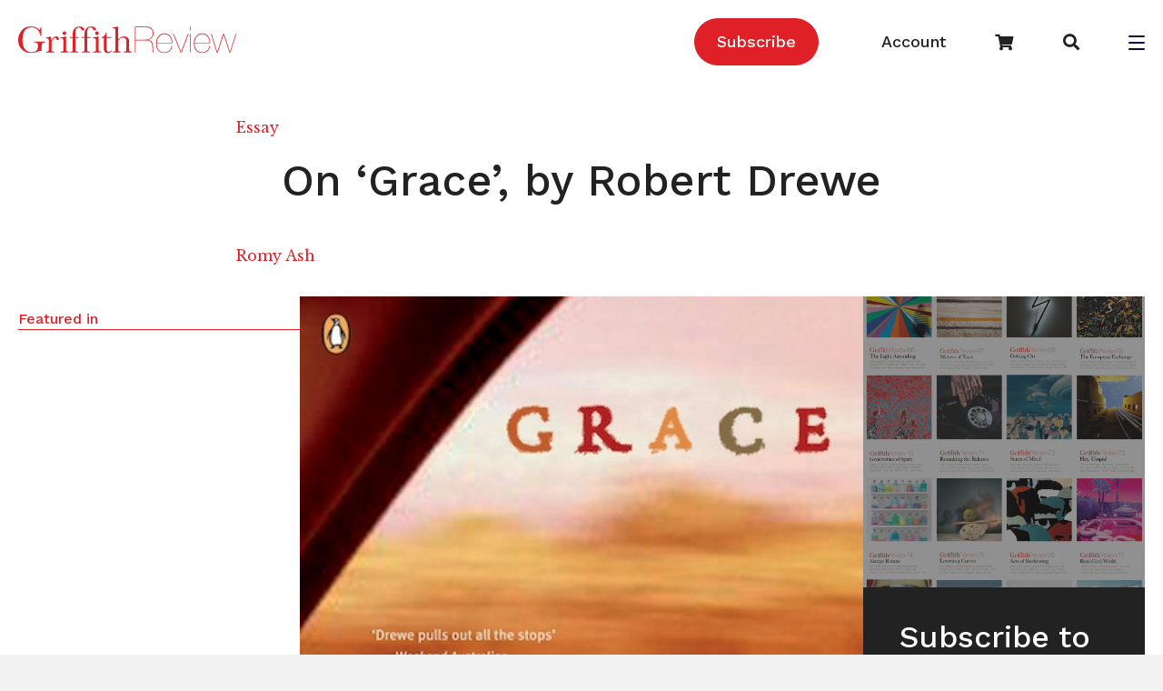

--- FILE ---
content_type: text/html; charset=UTF-8
request_url: https://www.griffithreview.com/articles/on-grace-by-robert-drewe/
body_size: 25216
content:
<!DOCTYPE html>
<html lang="en-US">

<head>
		<meta charset="UTF-8" />
<script>
var gform;gform||(document.addEventListener("gform_main_scripts_loaded",function(){gform.scriptsLoaded=!0}),document.addEventListener("gform/theme/scripts_loaded",function(){gform.themeScriptsLoaded=!0}),window.addEventListener("DOMContentLoaded",function(){gform.domLoaded=!0}),gform={domLoaded:!1,scriptsLoaded:!1,themeScriptsLoaded:!1,isFormEditor:()=>"function"==typeof InitializeEditor,callIfLoaded:function(o){return!(!gform.domLoaded||!gform.scriptsLoaded||!gform.themeScriptsLoaded&&!gform.isFormEditor()||(gform.isFormEditor()&&console.warn("The use of gform.initializeOnLoaded() is deprecated in the form editor context and will be removed in Gravity Forms 3.1."),o(),0))},initializeOnLoaded:function(o){gform.callIfLoaded(o)||(document.addEventListener("gform_main_scripts_loaded",()=>{gform.scriptsLoaded=!0,gform.callIfLoaded(o)}),document.addEventListener("gform/theme/scripts_loaded",()=>{gform.themeScriptsLoaded=!0,gform.callIfLoaded(o)}),window.addEventListener("DOMContentLoaded",()=>{gform.domLoaded=!0,gform.callIfLoaded(o)}))},hooks:{action:{},filter:{}},addAction:function(o,r,e,t){gform.addHook("action",o,r,e,t)},addFilter:function(o,r,e,t){gform.addHook("filter",o,r,e,t)},doAction:function(o){gform.doHook("action",o,arguments)},applyFilters:function(o){return gform.doHook("filter",o,arguments)},removeAction:function(o,r){gform.removeHook("action",o,r)},removeFilter:function(o,r,e){gform.removeHook("filter",o,r,e)},addHook:function(o,r,e,t,n){null==gform.hooks[o][r]&&(gform.hooks[o][r]=[]);var d=gform.hooks[o][r];null==n&&(n=r+"_"+d.length),gform.hooks[o][r].push({tag:n,callable:e,priority:t=null==t?10:t})},doHook:function(r,o,e){var t;if(e=Array.prototype.slice.call(e,1),null!=gform.hooks[r][o]&&((o=gform.hooks[r][o]).sort(function(o,r){return o.priority-r.priority}),o.forEach(function(o){"function"!=typeof(t=o.callable)&&(t=window[t]),"action"==r?t.apply(null,e):e[0]=t.apply(null,e)})),"filter"==r)return e[0]},removeHook:function(o,r,t,n){var e;null!=gform.hooks[o][r]&&(e=(e=gform.hooks[o][r]).filter(function(o,r,e){return!!(null!=n&&n!=o.tag||null!=t&&t!=o.priority)}),gform.hooks[o][r]=e)}});
</script>

	<meta name='viewport' content='width=device-width, initial-scale=1.0' />
	<meta http-equiv='X-UA-Compatible' content='IE=edge' />
	
	<!-- Google Tag Manager -->
<script>(function(w,d,s,l,i){w[l]=w[l]||[];w[l].push({'gtm.start':
new Date().getTime(),event:'gtm.js'});var f=d.getElementsByTagName(s)[0],
j=d.createElement(s),dl=l!='dataLayer'?'&l='+l:'';j.async=true;j.src=
'https://www.googletagmanager.com/gtm.js?id='+i+dl;f.parentNode.insertBefore(j,f);
})(window,document,'script','dataLayer','GTM-5QTX4RX');</script>
<!-- End Google Tag Manager -->

	<link rel="profile" href="https://gmpg.org/xfn/11" />
	<meta name='robots' content='index, follow, max-image-preview:large, max-snippet:-1, max-video-preview:-1' />
	<style>img:is([sizes="auto" i], [sizes^="auto," i]) { contain-intrinsic-size: 3000px 1500px }</style>
	
<!-- Social Warfare v4.5.6 https://warfareplugins.com - BEGINNING OF OUTPUT -->
<style>
	@font-face {
		font-family: "sw-icon-font";
		src:url("https://www.griffithreview.com/wp-content/plugins/social-warfare/assets/fonts/sw-icon-font.eot?ver=4.5.6");
		src:url("https://www.griffithreview.com/wp-content/plugins/social-warfare/assets/fonts/sw-icon-font.eot?ver=4.5.6#iefix") format("embedded-opentype"),
		url("https://www.griffithreview.com/wp-content/plugins/social-warfare/assets/fonts/sw-icon-font.woff?ver=4.5.6") format("woff"),
		url("https://www.griffithreview.com/wp-content/plugins/social-warfare/assets/fonts/sw-icon-font.ttf?ver=4.5.6") format("truetype"),
		url("https://www.griffithreview.com/wp-content/plugins/social-warfare/assets/fonts/sw-icon-font.svg?ver=4.5.6#1445203416") format("svg");
		font-weight: normal;
		font-style: normal;
		font-display:block;
	}
</style>
<!-- Social Warfare v4.5.6 https://warfareplugins.com - END OF OUTPUT -->


	<!-- This site is optimized with the Yoast SEO Premium plugin v26.3 (Yoast SEO v26.3) - https://yoast.com/wordpress/plugins/seo/ -->
	<title>On &#039;Grace&#039;, by Robert Drewe - Griffith Review</title>
	<meta name="description" content="Ever wanted to know what your favourite authors like to read? In this series, some of Australia&#039;s most celebrated scribes reflect on a book that&#039;s had a lasting impact on their creative lives." />
	<link rel="canonical" href="https://www.griffithreview.com/articles/on-grace-by-robert-drewe/" />
	<meta property="og:locale" content="en_US" />
	<meta property="og:type" content="article" />
	<meta property="og:title" content="On &#039;Grace&#039;, by Robert Drewe – Romy Ash" />
	<meta property="og:description" content="THE ‘SOCIAL REALIST novel’ that Robert Drewe quite deliberately set out to write with Grace could have sunk under the weight of its own ideas, were it not for the thriller foil the story is wrapped in." />
	<meta property="og:url" content="https://www.griffithreview.com/articles/on-grace-by-robert-drewe/" />
	<meta property="og:site_name" content="Griffith Review" />
	<meta property="article:publisher" content="https://www.facebook.com/griffithreview" />
	<meta property="article:modified_time" content="2023-11-29T06:01:29+00:00" />
	<meta property="og:image" content="https://www.griffithreview.com/wp-content/uploads/2015/08/Robert-Drewe-cover.jpeg" />
	<meta property="og:image:width" content="400" />
	<meta property="og:image:height" content="614" />
	<meta property="og:image:type" content="image/jpeg" />
	<meta name="twitter:card" content="summary_large_image" />
	<meta name="twitter:title" content="On &#039;Grace&#039;, by Robert Drewe – Romy Ash" />
	<meta name="twitter:description" content="THE ‘SOCIAL REALIST novel’ that Robert Drewe quite deliberately set out to write with Grace could have sunk under the weight of its own ideas, were it not for the thriller foil the story is wrapped in." />
	<meta name="twitter:site" content="@griffithreview" />
	<meta name="twitter:label1" content="Est. reading time" />
	<meta name="twitter:data1" content="10 minutes" />
	<script type="application/ld+json" class="yoast-schema-graph">{"@context":"https://schema.org","@graph":[{"@type":"WebPage","@id":"https://www.griffithreview.com/articles/on-grace-by-robert-drewe/","url":"https://www.griffithreview.com/articles/on-grace-by-robert-drewe/","name":"On 'Grace', by Robert Drewe - Griffith Review","isPartOf":{"@id":"https://www.griffithreview.com/#website"},"primaryImageOfPage":{"@id":"https://www.griffithreview.com/articles/on-grace-by-robert-drewe/#primaryimage"},"image":{"@id":"https://www.griffithreview.com/articles/on-grace-by-robert-drewe/#primaryimage"},"thumbnailUrl":"https://www.griffithreview.com/wp-content/uploads/2015/08/Robert-Drewe-cover.jpeg","datePublished":"2015-08-03T05:52:51+00:00","dateModified":"2023-11-29T06:01:29+00:00","description":"Ever wanted to know what your favourite authors like to read? In this series, some of Australia's most celebrated scribes reflect on a book that's had a lasting impact on their creative lives.","breadcrumb":{"@id":"https://www.griffithreview.com/articles/on-grace-by-robert-drewe/#breadcrumb"},"inLanguage":"en-US","potentialAction":[{"@type":"ReadAction","target":["https://www.griffithreview.com/articles/on-grace-by-robert-drewe/"]}]},{"@type":"ImageObject","inLanguage":"en-US","@id":"https://www.griffithreview.com/articles/on-grace-by-robert-drewe/#primaryimage","url":"https://www.griffithreview.com/wp-content/uploads/2015/08/Robert-Drewe-cover.jpeg","contentUrl":"https://www.griffithreview.com/wp-content/uploads/2015/08/Robert-Drewe-cover.jpeg","width":400,"height":614},{"@type":"BreadcrumbList","@id":"https://www.griffithreview.com/articles/on-grace-by-robert-drewe/#breadcrumb","itemListElement":[{"@type":"ListItem","position":1,"name":"Home","item":"https://www.griffithreview.com/"},{"@type":"ListItem","position":2,"name":"Articles","item":"https://www.griffithreview.com/articles/"},{"@type":"ListItem","position":3,"name":"On &#8216;Grace&#8217;, by Robert Drewe"}]},{"@type":"WebSite","@id":"https://www.griffithreview.com/#website","url":"https://www.griffithreview.com/","name":"griffithreview.com","description":"A quarterly of new writing and ideas","publisher":{"@id":"https://www.griffithreview.com/#organization"},"potentialAction":[{"@type":"SearchAction","target":{"@type":"EntryPoint","urlTemplate":"https://www.griffithreview.com/?s={search_term_string}"},"query-input":{"@type":"PropertyValueSpecification","valueRequired":true,"valueName":"search_term_string"}}],"inLanguage":"en-US"},{"@type":"Organization","@id":"https://www.griffithreview.com/#organization","name":"griffithreview.com","url":"https://www.griffithreview.com/","logo":{"@type":"ImageObject","inLanguage":"en-US","@id":"https://www.griffithreview.com/#/schema/logo/image/","url":"https://www.griffithreview.com/wp-content/uploads/2023/05/Griffith-Review-horizontal-logo-cmyk-3-scaled.jpg","contentUrl":"https://www.griffithreview.com/wp-content/uploads/2023/05/Griffith-Review-horizontal-logo-cmyk-3-scaled.jpg","width":2560,"height":346,"caption":"griffithreview.com"},"image":{"@id":"https://www.griffithreview.com/#/schema/logo/image/"},"sameAs":["https://www.facebook.com/griffithreview","https://x.com/griffithreview","https://www.instagram.com/griffithreview/"]}]}</script>
	<!-- / Yoast SEO Premium plugin. -->


<link rel='dns-prefetch' href='//fonts.googleapis.com' />
<link href='https://fonts.gstatic.com' crossorigin rel='preconnect' />
<link rel="alternate" type="application/rss+xml" title="Griffith Review &raquo; Feed" href="https://www.griffithreview.com/feed/" />
<link rel="alternate" type="application/rss+xml" title="Griffith Review &raquo; Comments Feed" href="https://www.griffithreview.com/comments/feed/" />
<link rel="preload" href="https://www.griffithreview.com/wp-content/plugins/bb-plugin/fonts/fontawesome/5.15.4/webfonts/fa-brands-400.woff2" as="font" type="font/woff2" crossorigin="anonymous">
<link rel="preload" href="https://www.griffithreview.com/wp-content/plugins/bb-plugin/fonts/fontawesome/5.15.4/webfonts/fa-solid-900.woff2" as="font" type="font/woff2" crossorigin="anonymous">
<link rel="preload" href="https://www.griffithreview.com/wp-content/plugins/bb-plugin/fonts/fontawesome/5.15.4/webfonts/fa-regular-400.woff2" as="font" type="font/woff2" crossorigin="anonymous">
<script>
window._wpemojiSettings = {"baseUrl":"https:\/\/s.w.org\/images\/core\/emoji\/16.0.1\/72x72\/","ext":".png","svgUrl":"https:\/\/s.w.org\/images\/core\/emoji\/16.0.1\/svg\/","svgExt":".svg","source":{"concatemoji":"https:\/\/www.griffithreview.com\/wp-includes\/js\/wp-emoji-release.min.js?ver=6.8.3"}};
/*! This file is auto-generated */
!function(s,n){var o,i,e;function c(e){try{var t={supportTests:e,timestamp:(new Date).valueOf()};sessionStorage.setItem(o,JSON.stringify(t))}catch(e){}}function p(e,t,n){e.clearRect(0,0,e.canvas.width,e.canvas.height),e.fillText(t,0,0);var t=new Uint32Array(e.getImageData(0,0,e.canvas.width,e.canvas.height).data),a=(e.clearRect(0,0,e.canvas.width,e.canvas.height),e.fillText(n,0,0),new Uint32Array(e.getImageData(0,0,e.canvas.width,e.canvas.height).data));return t.every(function(e,t){return e===a[t]})}function u(e,t){e.clearRect(0,0,e.canvas.width,e.canvas.height),e.fillText(t,0,0);for(var n=e.getImageData(16,16,1,1),a=0;a<n.data.length;a++)if(0!==n.data[a])return!1;return!0}function f(e,t,n,a){switch(t){case"flag":return n(e,"\ud83c\udff3\ufe0f\u200d\u26a7\ufe0f","\ud83c\udff3\ufe0f\u200b\u26a7\ufe0f")?!1:!n(e,"\ud83c\udde8\ud83c\uddf6","\ud83c\udde8\u200b\ud83c\uddf6")&&!n(e,"\ud83c\udff4\udb40\udc67\udb40\udc62\udb40\udc65\udb40\udc6e\udb40\udc67\udb40\udc7f","\ud83c\udff4\u200b\udb40\udc67\u200b\udb40\udc62\u200b\udb40\udc65\u200b\udb40\udc6e\u200b\udb40\udc67\u200b\udb40\udc7f");case"emoji":return!a(e,"\ud83e\udedf")}return!1}function g(e,t,n,a){var r="undefined"!=typeof WorkerGlobalScope&&self instanceof WorkerGlobalScope?new OffscreenCanvas(300,150):s.createElement("canvas"),o=r.getContext("2d",{willReadFrequently:!0}),i=(o.textBaseline="top",o.font="600 32px Arial",{});return e.forEach(function(e){i[e]=t(o,e,n,a)}),i}function t(e){var t=s.createElement("script");t.src=e,t.defer=!0,s.head.appendChild(t)}"undefined"!=typeof Promise&&(o="wpEmojiSettingsSupports",i=["flag","emoji"],n.supports={everything:!0,everythingExceptFlag:!0},e=new Promise(function(e){s.addEventListener("DOMContentLoaded",e,{once:!0})}),new Promise(function(t){var n=function(){try{var e=JSON.parse(sessionStorage.getItem(o));if("object"==typeof e&&"number"==typeof e.timestamp&&(new Date).valueOf()<e.timestamp+604800&&"object"==typeof e.supportTests)return e.supportTests}catch(e){}return null}();if(!n){if("undefined"!=typeof Worker&&"undefined"!=typeof OffscreenCanvas&&"undefined"!=typeof URL&&URL.createObjectURL&&"undefined"!=typeof Blob)try{var e="postMessage("+g.toString()+"("+[JSON.stringify(i),f.toString(),p.toString(),u.toString()].join(",")+"));",a=new Blob([e],{type:"text/javascript"}),r=new Worker(URL.createObjectURL(a),{name:"wpTestEmojiSupports"});return void(r.onmessage=function(e){c(n=e.data),r.terminate(),t(n)})}catch(e){}c(n=g(i,f,p,u))}t(n)}).then(function(e){for(var t in e)n.supports[t]=e[t],n.supports.everything=n.supports.everything&&n.supports[t],"flag"!==t&&(n.supports.everythingExceptFlag=n.supports.everythingExceptFlag&&n.supports[t]);n.supports.everythingExceptFlag=n.supports.everythingExceptFlag&&!n.supports.flag,n.DOMReady=!1,n.readyCallback=function(){n.DOMReady=!0}}).then(function(){return e}).then(function(){var e;n.supports.everything||(n.readyCallback(),(e=n.source||{}).concatemoji?t(e.concatemoji):e.wpemoji&&e.twemoji&&(t(e.twemoji),t(e.wpemoji)))}))}((window,document),window._wpemojiSettings);
</script>

<link rel='stylesheet' id='social-warfare-block-css-css' href='https://www.griffithreview.com/wp-content/plugins/social-warfare/assets/js/post-editor/dist/blocks.style.build.css?ver=6.8.3' media='all' />
<style id='wp-emoji-styles-inline-css'>

	img.wp-smiley, img.emoji {
		display: inline !important;
		border: none !important;
		box-shadow: none !important;
		height: 1em !important;
		width: 1em !important;
		margin: 0 0.07em !important;
		vertical-align: -0.1em !important;
		background: none !important;
		padding: 0 !important;
	}
</style>
<link rel='stylesheet' id='wp-block-library-css' href='https://www.griffithreview.com/wp-includes/css/dist/block-library/style.min.css?ver=6.8.3' media='all' />
<style id='wp-block-library-theme-inline-css'>
.wp-block-audio :where(figcaption){color:#555;font-size:13px;text-align:center}.is-dark-theme .wp-block-audio :where(figcaption){color:#ffffffa6}.wp-block-audio{margin:0 0 1em}.wp-block-code{border:1px solid #ccc;border-radius:4px;font-family:Menlo,Consolas,monaco,monospace;padding:.8em 1em}.wp-block-embed :where(figcaption){color:#555;font-size:13px;text-align:center}.is-dark-theme .wp-block-embed :where(figcaption){color:#ffffffa6}.wp-block-embed{margin:0 0 1em}.blocks-gallery-caption{color:#555;font-size:13px;text-align:center}.is-dark-theme .blocks-gallery-caption{color:#ffffffa6}:root :where(.wp-block-image figcaption){color:#555;font-size:13px;text-align:center}.is-dark-theme :root :where(.wp-block-image figcaption){color:#ffffffa6}.wp-block-image{margin:0 0 1em}.wp-block-pullquote{border-bottom:4px solid;border-top:4px solid;color:currentColor;margin-bottom:1.75em}.wp-block-pullquote cite,.wp-block-pullquote footer,.wp-block-pullquote__citation{color:currentColor;font-size:.8125em;font-style:normal;text-transform:uppercase}.wp-block-quote{border-left:.25em solid;margin:0 0 1.75em;padding-left:1em}.wp-block-quote cite,.wp-block-quote footer{color:currentColor;font-size:.8125em;font-style:normal;position:relative}.wp-block-quote:where(.has-text-align-right){border-left:none;border-right:.25em solid;padding-left:0;padding-right:1em}.wp-block-quote:where(.has-text-align-center){border:none;padding-left:0}.wp-block-quote.is-large,.wp-block-quote.is-style-large,.wp-block-quote:where(.is-style-plain){border:none}.wp-block-search .wp-block-search__label{font-weight:700}.wp-block-search__button{border:1px solid #ccc;padding:.375em .625em}:where(.wp-block-group.has-background){padding:1.25em 2.375em}.wp-block-separator.has-css-opacity{opacity:.4}.wp-block-separator{border:none;border-bottom:2px solid;margin-left:auto;margin-right:auto}.wp-block-separator.has-alpha-channel-opacity{opacity:1}.wp-block-separator:not(.is-style-wide):not(.is-style-dots){width:100px}.wp-block-separator.has-background:not(.is-style-dots){border-bottom:none;height:1px}.wp-block-separator.has-background:not(.is-style-wide):not(.is-style-dots){height:2px}.wp-block-table{margin:0 0 1em}.wp-block-table td,.wp-block-table th{word-break:normal}.wp-block-table :where(figcaption){color:#555;font-size:13px;text-align:center}.is-dark-theme .wp-block-table :where(figcaption){color:#ffffffa6}.wp-block-video :where(figcaption){color:#555;font-size:13px;text-align:center}.is-dark-theme .wp-block-video :where(figcaption){color:#ffffffa6}.wp-block-video{margin:0 0 1em}:root :where(.wp-block-template-part.has-background){margin-bottom:0;margin-top:0;padding:1.25em 2.375em}
</style>
<style id='classic-theme-styles-inline-css'>
/*! This file is auto-generated */
.wp-block-button__link{color:#fff;background-color:#32373c;border-radius:9999px;box-shadow:none;text-decoration:none;padding:calc(.667em + 2px) calc(1.333em + 2px);font-size:1.125em}.wp-block-file__button{background:#32373c;color:#fff;text-decoration:none}
</style>
<style id='safe-svg-svg-icon-style-inline-css'>
.safe-svg-cover{text-align:center}.safe-svg-cover .safe-svg-inside{display:inline-block;max-width:100%}.safe-svg-cover svg{fill:currentColor;height:100%;max-height:100%;max-width:100%;width:100%}

</style>
<style id='global-styles-inline-css'>
:root{--wp--preset--aspect-ratio--square: 1;--wp--preset--aspect-ratio--4-3: 4/3;--wp--preset--aspect-ratio--3-4: 3/4;--wp--preset--aspect-ratio--3-2: 3/2;--wp--preset--aspect-ratio--2-3: 2/3;--wp--preset--aspect-ratio--16-9: 16/9;--wp--preset--aspect-ratio--9-16: 9/16;--wp--preset--color--black: #000000;--wp--preset--color--cyan-bluish-gray: #abb8c3;--wp--preset--color--white: #ffffff;--wp--preset--color--pale-pink: #f78da7;--wp--preset--color--vivid-red: #cf2e2e;--wp--preset--color--luminous-vivid-orange: #ff6900;--wp--preset--color--luminous-vivid-amber: #fcb900;--wp--preset--color--light-green-cyan: #7bdcb5;--wp--preset--color--vivid-green-cyan: #00d084;--wp--preset--color--pale-cyan-blue: #8ed1fc;--wp--preset--color--vivid-cyan-blue: #0693e3;--wp--preset--color--vivid-purple: #9b51e0;--wp--preset--color--fl-heading-text: #222222;--wp--preset--color--fl-body-bg: #f2f2f2;--wp--preset--color--fl-body-text: #222222;--wp--preset--color--fl-accent: #df2027;--wp--preset--color--fl-accent-hover: #222222;--wp--preset--color--fl-topbar-bg: #ffffff;--wp--preset--color--fl-topbar-text: #000000;--wp--preset--color--fl-topbar-link: #428bca;--wp--preset--color--fl-topbar-hover: #428bca;--wp--preset--color--fl-header-bg: #ffffff;--wp--preset--color--fl-header-text: #000000;--wp--preset--color--fl-header-link: #428bca;--wp--preset--color--fl-header-hover: #428bca;--wp--preset--color--fl-nav-bg: #ffffff;--wp--preset--color--fl-nav-link: #428bca;--wp--preset--color--fl-nav-hover: #428bca;--wp--preset--color--fl-content-bg: #ffffff;--wp--preset--color--fl-footer-widgets-bg: #ffffff;--wp--preset--color--fl-footer-widgets-text: #000000;--wp--preset--color--fl-footer-widgets-link: #428bca;--wp--preset--color--fl-footer-widgets-hover: #428bca;--wp--preset--color--fl-footer-bg: #ffffff;--wp--preset--color--fl-footer-text: #000000;--wp--preset--color--fl-footer-link: #428bca;--wp--preset--color--fl-footer-hover: #428bca;--wp--preset--gradient--vivid-cyan-blue-to-vivid-purple: linear-gradient(135deg,rgba(6,147,227,1) 0%,rgb(155,81,224) 100%);--wp--preset--gradient--light-green-cyan-to-vivid-green-cyan: linear-gradient(135deg,rgb(122,220,180) 0%,rgb(0,208,130) 100%);--wp--preset--gradient--luminous-vivid-amber-to-luminous-vivid-orange: linear-gradient(135deg,rgba(252,185,0,1) 0%,rgba(255,105,0,1) 100%);--wp--preset--gradient--luminous-vivid-orange-to-vivid-red: linear-gradient(135deg,rgba(255,105,0,1) 0%,rgb(207,46,46) 100%);--wp--preset--gradient--very-light-gray-to-cyan-bluish-gray: linear-gradient(135deg,rgb(238,238,238) 0%,rgb(169,184,195) 100%);--wp--preset--gradient--cool-to-warm-spectrum: linear-gradient(135deg,rgb(74,234,220) 0%,rgb(151,120,209) 20%,rgb(207,42,186) 40%,rgb(238,44,130) 60%,rgb(251,105,98) 80%,rgb(254,248,76) 100%);--wp--preset--gradient--blush-light-purple: linear-gradient(135deg,rgb(255,206,236) 0%,rgb(152,150,240) 100%);--wp--preset--gradient--blush-bordeaux: linear-gradient(135deg,rgb(254,205,165) 0%,rgb(254,45,45) 50%,rgb(107,0,62) 100%);--wp--preset--gradient--luminous-dusk: linear-gradient(135deg,rgb(255,203,112) 0%,rgb(199,81,192) 50%,rgb(65,88,208) 100%);--wp--preset--gradient--pale-ocean: linear-gradient(135deg,rgb(255,245,203) 0%,rgb(182,227,212) 50%,rgb(51,167,181) 100%);--wp--preset--gradient--electric-grass: linear-gradient(135deg,rgb(202,248,128) 0%,rgb(113,206,126) 100%);--wp--preset--gradient--midnight: linear-gradient(135deg,rgb(2,3,129) 0%,rgb(40,116,252) 100%);--wp--preset--font-size--small: 13px;--wp--preset--font-size--medium: 20px;--wp--preset--font-size--large: 36px;--wp--preset--font-size--x-large: 42px;--wp--preset--spacing--20: 0.44rem;--wp--preset--spacing--30: 0.67rem;--wp--preset--spacing--40: 1rem;--wp--preset--spacing--50: 1.5rem;--wp--preset--spacing--60: 2.25rem;--wp--preset--spacing--70: 3.38rem;--wp--preset--spacing--80: 5.06rem;--wp--preset--shadow--natural: 6px 6px 9px rgba(0, 0, 0, 0.2);--wp--preset--shadow--deep: 12px 12px 50px rgba(0, 0, 0, 0.4);--wp--preset--shadow--sharp: 6px 6px 0px rgba(0, 0, 0, 0.2);--wp--preset--shadow--outlined: 6px 6px 0px -3px rgba(255, 255, 255, 1), 6px 6px rgba(0, 0, 0, 1);--wp--preset--shadow--crisp: 6px 6px 0px rgba(0, 0, 0, 1);}:where(.is-layout-flex){gap: 0.5em;}:where(.is-layout-grid){gap: 0.5em;}body .is-layout-flex{display: flex;}.is-layout-flex{flex-wrap: wrap;align-items: center;}.is-layout-flex > :is(*, div){margin: 0;}body .is-layout-grid{display: grid;}.is-layout-grid > :is(*, div){margin: 0;}:where(.wp-block-columns.is-layout-flex){gap: 2em;}:where(.wp-block-columns.is-layout-grid){gap: 2em;}:where(.wp-block-post-template.is-layout-flex){gap: 1.25em;}:where(.wp-block-post-template.is-layout-grid){gap: 1.25em;}.has-black-color{color: var(--wp--preset--color--black) !important;}.has-cyan-bluish-gray-color{color: var(--wp--preset--color--cyan-bluish-gray) !important;}.has-white-color{color: var(--wp--preset--color--white) !important;}.has-pale-pink-color{color: var(--wp--preset--color--pale-pink) !important;}.has-vivid-red-color{color: var(--wp--preset--color--vivid-red) !important;}.has-luminous-vivid-orange-color{color: var(--wp--preset--color--luminous-vivid-orange) !important;}.has-luminous-vivid-amber-color{color: var(--wp--preset--color--luminous-vivid-amber) !important;}.has-light-green-cyan-color{color: var(--wp--preset--color--light-green-cyan) !important;}.has-vivid-green-cyan-color{color: var(--wp--preset--color--vivid-green-cyan) !important;}.has-pale-cyan-blue-color{color: var(--wp--preset--color--pale-cyan-blue) !important;}.has-vivid-cyan-blue-color{color: var(--wp--preset--color--vivid-cyan-blue) !important;}.has-vivid-purple-color{color: var(--wp--preset--color--vivid-purple) !important;}.has-black-background-color{background-color: var(--wp--preset--color--black) !important;}.has-cyan-bluish-gray-background-color{background-color: var(--wp--preset--color--cyan-bluish-gray) !important;}.has-white-background-color{background-color: var(--wp--preset--color--white) !important;}.has-pale-pink-background-color{background-color: var(--wp--preset--color--pale-pink) !important;}.has-vivid-red-background-color{background-color: var(--wp--preset--color--vivid-red) !important;}.has-luminous-vivid-orange-background-color{background-color: var(--wp--preset--color--luminous-vivid-orange) !important;}.has-luminous-vivid-amber-background-color{background-color: var(--wp--preset--color--luminous-vivid-amber) !important;}.has-light-green-cyan-background-color{background-color: var(--wp--preset--color--light-green-cyan) !important;}.has-vivid-green-cyan-background-color{background-color: var(--wp--preset--color--vivid-green-cyan) !important;}.has-pale-cyan-blue-background-color{background-color: var(--wp--preset--color--pale-cyan-blue) !important;}.has-vivid-cyan-blue-background-color{background-color: var(--wp--preset--color--vivid-cyan-blue) !important;}.has-vivid-purple-background-color{background-color: var(--wp--preset--color--vivid-purple) !important;}.has-black-border-color{border-color: var(--wp--preset--color--black) !important;}.has-cyan-bluish-gray-border-color{border-color: var(--wp--preset--color--cyan-bluish-gray) !important;}.has-white-border-color{border-color: var(--wp--preset--color--white) !important;}.has-pale-pink-border-color{border-color: var(--wp--preset--color--pale-pink) !important;}.has-vivid-red-border-color{border-color: var(--wp--preset--color--vivid-red) !important;}.has-luminous-vivid-orange-border-color{border-color: var(--wp--preset--color--luminous-vivid-orange) !important;}.has-luminous-vivid-amber-border-color{border-color: var(--wp--preset--color--luminous-vivid-amber) !important;}.has-light-green-cyan-border-color{border-color: var(--wp--preset--color--light-green-cyan) !important;}.has-vivid-green-cyan-border-color{border-color: var(--wp--preset--color--vivid-green-cyan) !important;}.has-pale-cyan-blue-border-color{border-color: var(--wp--preset--color--pale-cyan-blue) !important;}.has-vivid-cyan-blue-border-color{border-color: var(--wp--preset--color--vivid-cyan-blue) !important;}.has-vivid-purple-border-color{border-color: var(--wp--preset--color--vivid-purple) !important;}.has-vivid-cyan-blue-to-vivid-purple-gradient-background{background: var(--wp--preset--gradient--vivid-cyan-blue-to-vivid-purple) !important;}.has-light-green-cyan-to-vivid-green-cyan-gradient-background{background: var(--wp--preset--gradient--light-green-cyan-to-vivid-green-cyan) !important;}.has-luminous-vivid-amber-to-luminous-vivid-orange-gradient-background{background: var(--wp--preset--gradient--luminous-vivid-amber-to-luminous-vivid-orange) !important;}.has-luminous-vivid-orange-to-vivid-red-gradient-background{background: var(--wp--preset--gradient--luminous-vivid-orange-to-vivid-red) !important;}.has-very-light-gray-to-cyan-bluish-gray-gradient-background{background: var(--wp--preset--gradient--very-light-gray-to-cyan-bluish-gray) !important;}.has-cool-to-warm-spectrum-gradient-background{background: var(--wp--preset--gradient--cool-to-warm-spectrum) !important;}.has-blush-light-purple-gradient-background{background: var(--wp--preset--gradient--blush-light-purple) !important;}.has-blush-bordeaux-gradient-background{background: var(--wp--preset--gradient--blush-bordeaux) !important;}.has-luminous-dusk-gradient-background{background: var(--wp--preset--gradient--luminous-dusk) !important;}.has-pale-ocean-gradient-background{background: var(--wp--preset--gradient--pale-ocean) !important;}.has-electric-grass-gradient-background{background: var(--wp--preset--gradient--electric-grass) !important;}.has-midnight-gradient-background{background: var(--wp--preset--gradient--midnight) !important;}.has-small-font-size{font-size: var(--wp--preset--font-size--small) !important;}.has-medium-font-size{font-size: var(--wp--preset--font-size--medium) !important;}.has-large-font-size{font-size: var(--wp--preset--font-size--large) !important;}.has-x-large-font-size{font-size: var(--wp--preset--font-size--x-large) !important;}
:where(.wp-block-post-template.is-layout-flex){gap: 1.25em;}:where(.wp-block-post-template.is-layout-grid){gap: 1.25em;}
:where(.wp-block-columns.is-layout-flex){gap: 2em;}:where(.wp-block-columns.is-layout-grid){gap: 2em;}
:root :where(.wp-block-pullquote){font-size: 1.5em;line-height: 1.6;}
</style>
<link rel='stylesheet' id='woocommerce-layout-css' href='https://www.griffithreview.com/wp-content/plugins/woocommerce/assets/css/woocommerce-layout.css?ver=10.3.7' media='all' />
<link rel='stylesheet' id='woocommerce-smallscreen-css' href='https://www.griffithreview.com/wp-content/plugins/woocommerce/assets/css/woocommerce-smallscreen.css?ver=10.3.7' media='only screen and (max-width: 767px)' />
<link rel='stylesheet' id='woocommerce-general-css' href='https://www.griffithreview.com/wp-content/plugins/woocommerce/assets/css/woocommerce.css?ver=10.3.7' media='all' />
<style id='woocommerce-inline-inline-css'>
.woocommerce form .form-row .required { visibility: visible; }
</style>
<link rel='stylesheet' id='font-awesome-5-css' href='https://www.griffithreview.com/wp-content/plugins/bb-plugin/fonts/fontawesome/5.15.4/css/all.min.css?ver=2.9.4' media='all' />
<link rel='stylesheet' id='dashicons-css' href='https://www.griffithreview.com/wp-includes/css/dashicons.min.css?ver=6.8.3' media='all' />
<link rel='stylesheet' id='fl-builder-layout-bundle-f850a81425b004d99fdf04bef66cc998-css' href='https://www.griffithreview.com/wp-content/uploads/bb-plugin/cache/f850a81425b004d99fdf04bef66cc998-layout-bundle.css?ver=2.9.4-1.5.2' media='all' />
<link rel='stylesheet' id='social_warfare-css' href='https://www.griffithreview.com/wp-content/plugins/social-warfare/assets/css/style.min.css?ver=4.5.6' media='all' />
<link rel='stylesheet' id='brands-styles-css' href='https://www.griffithreview.com/wp-content/plugins/woocommerce/assets/css/brands.css?ver=10.3.7' media='all' />
<link rel='stylesheet' id='searchwp-forms-css' href='https://www.griffithreview.com/wp-content/plugins/searchwp/assets/css/frontend/search-forms.min.css?ver=4.5.3' media='all' />
<link rel='stylesheet' id='jquery-magnificpopup-css' href='https://www.griffithreview.com/wp-content/plugins/bb-plugin/css/jquery.magnificpopup.min.css?ver=2.9.4' media='all' />
<link rel='stylesheet' id='base-css' href='https://www.griffithreview.com/wp-content/themes/bb-theme/css/base.min.css?ver=1.7.19' media='all' />
<link rel='stylesheet' id='fl-automator-skin-css' href='https://www.griffithreview.com/wp-content/uploads/bb-theme/skin-690fac8f4d37c.css?ver=1.7.19' media='all' />
<link rel='stylesheet' id='fl-child-theme-css' href='https://www.griffithreview.com/wp-content/themes/griffith-review/style.css?ver=6.8.3' media='all' />
<link rel='stylesheet' id='fl-builder-google-fonts-e955c9c3d0391e2be19d3e1e3e559cb3-css' href='//fonts.googleapis.com/css?family=Libre+Baskerville%3A400%2C300%2C700%7CWork+Sans%3A500%2C700%2C400&#038;ver=6.8.3' media='all' />
<script src="https://www.griffithreview.com/wp-includes/js/jquery/jquery.min.js?ver=3.7.1" id="jquery-core-js"></script>
<script src="https://www.griffithreview.com/wp-includes/js/jquery/jquery-migrate.min.js?ver=3.4.1" id="jquery-migrate-js"></script>
<script src="https://www.griffithreview.com/wp-content/plugins/woocommerce/assets/js/jquery-blockui/jquery.blockUI.min.js?ver=2.7.0-wc.10.3.7" id="wc-jquery-blockui-js" defer data-wp-strategy="defer"></script>
<script id="wc-add-to-cart-js-extra">
var wc_add_to_cart_params = {"ajax_url":"\/wp-admin\/admin-ajax.php","wc_ajax_url":"\/?wc-ajax=%%endpoint%%","i18n_view_cart":"View cart","cart_url":"https:\/\/www.griffithreview.com\/cart\/","is_cart":"","cart_redirect_after_add":"yes"};
</script>
<script src="https://www.griffithreview.com/wp-content/plugins/woocommerce/assets/js/frontend/add-to-cart.min.js?ver=10.3.7" id="wc-add-to-cart-js" defer data-wp-strategy="defer"></script>
<script src="https://www.griffithreview.com/wp-content/plugins/woocommerce/assets/js/js-cookie/js.cookie.min.js?ver=2.1.4-wc.10.3.7" id="wc-js-cookie-js" defer data-wp-strategy="defer"></script>
<script id="woocommerce-js-extra">
var woocommerce_params = {"ajax_url":"\/wp-admin\/admin-ajax.php","wc_ajax_url":"\/?wc-ajax=%%endpoint%%","i18n_password_show":"Show password","i18n_password_hide":"Hide password"};
</script>
<script src="https://www.griffithreview.com/wp-content/plugins/woocommerce/assets/js/frontend/woocommerce.min.js?ver=10.3.7" id="woocommerce-js" defer data-wp-strategy="defer"></script>
<link rel="https://api.w.org/" href="https://www.griffithreview.com/wp-json/" /><link rel="alternate" title="JSON" type="application/json" href="https://www.griffithreview.com/wp-json/wp/v2/articles/1005755112287" /><link rel="EditURI" type="application/rsd+xml" title="RSD" href="https://www.griffithreview.com/xmlrpc.php?rsd" />
<link rel='shortlink' href='https://www.griffithreview.com/?p=1005755112287' />
<link rel="alternate" title="oEmbed (JSON)" type="application/json+oembed" href="https://www.griffithreview.com/wp-json/oembed/1.0/embed?url=https%3A%2F%2Fwww.griffithreview.com%2Farticles%2Fon-grace-by-robert-drewe%2F" />
<link rel="alternate" title="oEmbed (XML)" type="text/xml+oembed" href="https://www.griffithreview.com/wp-json/oembed/1.0/embed?url=https%3A%2F%2Fwww.griffithreview.com%2Farticles%2Fon-grace-by-robert-drewe%2F&#038;format=xml" />
<meta name="generator" content="MadeByFreeBeer"><script type="text/javascript">
  (function(c) {
    var script = document.createElement("script");
    script.src = "https://js.memberful.com/embed.js";
    script.onload = function() { Memberful.setup(c) };
    document.head.appendChild(script);
  })({
    site: ["https:\/\/griffithreview.memberful.com"]  });
</script>
	<noscript><style>.woocommerce-product-gallery{ opacity: 1 !important; }</style></noscript>
			<style id="wp-custom-css">
			.quote-indent {
	padding-left: 40px;
}		</style>
		</head>

<body class="wp-singular articles-template-default single single-articles postid-1005755112287 wp-theme-bb-theme wp-child-theme-griffith-review theme-bb-theme fl-builder-2-9-4 fl-themer-1-5-2 fl-theme-1-7-19 fl-no-js woocommerce-no-js fl-theme-builder-header fl-theme-builder-header-header fl-theme-builder-footer fl-theme-builder-footer-footer fl-theme-builder-singular fl-theme-builder-singular-single-edition-copy fl-framework-base fl-preset-default fl-full-width fl-search-active has-blocks" itemscope="itemscope" itemtype="https://schema.org/WebPage">
	<!-- Google Tag Manager (noscript) -->
<noscript><iframe src="https://www.googletagmanager.com/ns.html?id=GTM-5QTX4RX"
height="0" width="0" style="display:none;visibility:hidden"></iframe></noscript>
<!-- End Google Tag Manager (noscript) -->
	<a aria-label="Skip to content" class="fl-screen-reader-text" href="#fl-main-content">Skip to content</a>	<div class="fl-page">
		<header class="fl-builder-content fl-builder-content-14 fl-builder-global-templates-locked" data-post-id="14" data-type="header" data-sticky="1" data-sticky-on="all" data-sticky-breakpoint="medium" data-shrink="0" data-overlay="0" data-overlay-bg="transparent" data-shrink-image-height="50px" role="banner" itemscope="itemscope" itemtype="http://schema.org/WPHeader"><div class="fl-row fl-row-full-width fl-row-bg-color fl-node-ojxz5i3lw26k fl-row-default-height fl-row-align-center" data-node="ojxz5i3lw26k">
	<div class="fl-row-content-wrap">
						<div class="fl-row-content fl-row-full-width fl-node-content">
		
<div class="fl-col-group fl-node-nsxqo8t7vpez" data-node="nsxqo8t7vpez">
			<div class="fl-col fl-node-62aiz9ymxul7 fl-col-bg-color" data-node="62aiz9ymxul7">
	<div class="fl-col-content fl-node-content"><div class="fl-module fl-module-header-menu fl-node-g863djuwnqfk" data-node="g863djuwnqfk">
	<div class="fl-module-content fl-node-content">
		
<header id="masthead" class="site-header">
	<div class="header-menu flex space-between align-center">
		<div class="flex align-center logo-menu">
			<a href="https://www.griffithreview.com/" class="site-logo" rel="home">
					<img decoding="async" src="https://www.griffithreview.com/wp-content/uploads/2022/06/logo-text.svg" alt="Griffith Review Logo" />
			</a>
			<div class="menu-nav flex  align-center">
				<div class="main-menu"><ul id="menu-homepage-2022" class="menu"><li id="menu-item-56062" class="menu-item menu-item-type-custom menu-item-object-custom menu-item-has-children menu-item-56062"><a href="https://www.griffithreview.com/editions/past-perfect/">Editions</a>
<ul class="sub-menu">
	<li id="menu-item-56063" class="menu-item menu-item-type-custom menu-item-object-custom menu-item-56063"><a href="https://www.griffithreview.com/editions/best-dressed/">Latest edition</a></li>
	<li id="menu-item-1005755110923" class="menu-item menu-item-type-custom menu-item-object-custom menu-item-1005755110923"><a href="https://www.griffithreview.com/curated-collections/">Collections</a></li>
	<li id="menu-item-56064" class="menu-item menu-item-type-custom menu-item-object-custom menu-item-56064"><a href="https://www.griffithreview.com/editions/">Archive</a></li>
	<li id="menu-item-55901" class="menu-item menu-item-type-custom menu-item-object-custom menu-item-55901"><a href="/contributors/">Contributors</a></li>
</ul>
</li>
<li id="menu-item-55855" class="menu-item menu-item-type-custom menu-item-object-custom menu-item-55855"><a href="/article_type/gr-online/">GR Online</a></li>
<li id="menu-item-55856" class="menu-item menu-item-type-custom menu-item-object-custom menu-item-55856"><a href="/events/">Events</a></li>
<li id="menu-item-55857" class="menu-item menu-item-type-custom menu-item-object-custom menu-item-55857"><a href="/for-writers/">For Writers</a></li>
<li id="menu-item-56263" class="menu-item menu-item-type-custom menu-item-object-custom menu-item-has-children menu-item-56263"><a href="https://www.griffithreview.com/shop-griffith-review/">Shop</a>
<ul class="sub-menu">
	<li id="menu-item-57185" class="menu-item menu-item-type-post_type menu-item-object-page menu-item-57185"><a href="https://www.griffithreview.com/shop-griffith-review/">Subscriptions</a></li>
	<li id="menu-item-57054" class="menu-item menu-item-type-custom menu-item-object-custom menu-item-57054"><a href="/editions/">Single editions</a></li>
	<li id="menu-item-57052" class="menu-item menu-item-type-post_type menu-item-object-page menu-item-57052"><a href="https://www.griffithreview.com/cart/">Cart</a></li>
</ul>
</li>
<li id="menu-item-57278" class="menu-item menu-item-type-custom menu-item-object-custom menu-item-57278"><a href="https://www.griffithreview.com/?memberful_endpoint=auth">Sign in</a></li>
</ul></div>				<div class="social-media">
													<a href="https://www.facebook.com/griffithreview/" class="social">
									<span class="fl-icon">
										<i class="fab fa-facebook-f" aria-hidden="true"></i>
									</span>
								</a>
															<a href="https://twitter.com/GriffithReview" class="social">
									<span class="fl-icon">
										<i class="fab fa-twitter" aria-hidden="true"></i>
									</span>
								</a>
															<a href="https://www.instagram.com/griffithreview/" class="social">
									<span class="fl-icon">
										<i class="fab fa-instagram-square" aria-hidden="true"></i>
									</span>
								</a>
											</div>
				<div class="footer-menu"><ul id="menu-footer-menu" class="menu"><li id="menu-item-55852" class="menu-item menu-item-type-post_type menu-item-object-page menu-item-55852"><a href="https://www.griffithreview.com/about-griffith-review/">About us</a></li>
<li id="menu-item-55870" class="menu-item menu-item-type-post_type menu-item-object-page menu-item-55870"><a href="https://www.griffithreview.com/support-griffith-review/">Support us</a></li>
<li id="menu-item-55871" class="menu-item menu-item-type-post_type menu-item-object-page menu-item-55871"><a href="https://www.griffithreview.com/contact-griffith-review-2/">Contact</a></li>
<li id="menu-item-55875" class="menu-item menu-item-type-post_type menu-item-object-page menu-item-55875"><a href="https://www.griffithreview.com/faqs/">FAQs</a></li>
<li id="menu-item-55874" class="menu-item menu-item-type-post_type menu-item-object-page menu-item-55874"><a href="https://www.griffithreview.com/accessibility/">Accessibility</a></li>
</ul></div>			</div>
		</div>
		<div class="flex align-center menu-highlight">
			<a href="https://griffithreview.memberful.com/account" class="btn sign-in">Account</a>
			<button class="mobmenu flex align-center justify-content" aria-label="Menu">
				<span class="burger">
					<span></span>
				</span>
			</button>
			<a href="/cart" class="cart-button">
				<span class="fl-icon">
					<i class="fas fa-shopping-cart" aria-hidden="true"></i>
				</span>
			</a>
			<a href="/shop/" class="btn contact-us">Subscribe</a>
			<a href="javascript:void();" class="search-button">
				<span class="fl-icon">
					<i class="fas fa-search" aria-hidden="true"></i>
				</span>
			</a>
		</div>
	</div>
	<div class="search-box">
		<div class="search-top flex space-between">
			<a href="https://www.griffithreview.com/" class="site-logo" rel="home">
				<img decoding="async" src="https://www.griffithreview.com/wp-content/uploads/2022/06/logo-text.svg" alt="Griffith Review Logo" />
			</a>		
			<button class="search-close" aria-label="Menu">
				<span class="close">
					<span></span>
				</span>
			</button>
		</div>
		<form aria-label="Search" method="get" role="search" action="https://www.griffithreview.com/" title="Type and press Enter to search.">
	<input aria-label="Search" type="search" class="fl-search-input form-control" name="s" placeholder="Search"  value="" onfocus="if (this.value === 'Search') { this.value = ''; }" onblur="if (this.value === '') this.value='Search';" />
	<button>
		<span class="fl-icon">
			<i class="fas fa-search" aria-hidden="true"></i>
		</span>
	</button>
</form>
	</div>
</header>
	</div>
</div>
</div>
</div>
	</div>
		</div>
	</div>
</div>
</header>		<div id="fl-main-content" class="fl-page-content" itemprop="mainContentOfPage" role="main">

			<div class="fl-builder-content fl-builder-content-55868 fl-builder-global-templates-locked" data-post-id="55868"><div class="fl-row fl-row-full-width fl-row-bg-none fl-node-nlr2xz35gsdw fl-row-default-height fl-row-align-center" data-node="nlr2xz35gsdw">
	<div class="fl-row-content-wrap">
						<div class="fl-row-content fl-row-fixed-width fl-node-content">
		
<div class="fl-col-group fl-node-ar57q8xgwmkt" data-node="ar57q8xgwmkt">
			<div class="fl-col fl-node-ly9rukecqh46 fl-col-bg-color" data-node="ly9rukecqh46">
	<div class="fl-col-content fl-node-content"><div class="fl-module fl-module-rich-text fl-node-9n0r2iw56uja" data-node="9n0r2iw56uja">
	<div class="fl-module-content fl-node-content">
		<div class="fl-rich-text">
	<p><a href="https://www.griffithreview.com/article_type/essay/" rel="tag" class="essay">Essay</a></p>
</div>
	</div>
</div>
<div class="fl-module fl-module-heading fl-node-pnm83qg4jowv" data-node="pnm83qg4jowv">
	<div class="fl-module-content fl-node-content">
		<h2 class="fl-heading">
		<span class="fl-heading-text">On &#8216;Grace&#8217;, by Robert Drewe</span>
	</h2>
	</div>
</div>
<div class="fl-module fl-module-heading fl-node-nkujmyvz6x25" data-node="nkujmyvz6x25">
	<div class="fl-module-content fl-node-content">
		<h4 class="fl-heading">
		<span class="fl-heading-text"></span>
	</h4>
	</div>
</div>
<div class="fl-module fl-module-rich-text fl-node-mk4b0c8nhg1i" data-node="mk4b0c8nhg1i">
	<div class="fl-module-content fl-node-content">
		<div class="fl-rich-text">
	<div>
<div><a href="https://www.griffithreview.com/contributors/romy-ash-2/">Romy Ash</a></div>
</div>
</div>
	</div>
</div>
</div>
</div>
	</div>
		</div>
	</div>
</div>
<div class="fl-row fl-row-full-width fl-row-bg-none fl-node-rbt3i4cysod1 fl-row-default-height fl-row-align-center" data-node="rbt3i4cysod1">
	<div class="fl-row-content-wrap">
						<div class="fl-row-content fl-row-fixed-width fl-node-content">
		
<div class="fl-col-group fl-node-6ta3q4id1vlh fl-col-group-equal-height fl-col-group-align-top fl-col-group-custom-width fl-col-group-responsive-reversed" data-node="6ta3q4id1vlh">
			<div class="fl-col fl-node-cibweuo6tmgv fl-col-bg-color fl-col-small fl-col-small-custom-width" data-node="cibweuo6tmgv">
	<div class="fl-col-content fl-node-content"><div class="fl-module fl-module-heading fl-node-53smnbkag8z2" data-node="53smnbkag8z2">
	<div class="fl-module-content fl-node-content">
		<h3 class="fl-heading">
		<span class="fl-heading-text">Featured in</span>
	</h3>
	</div>
</div>
<div class="fl-module fl-module-separator fl-node-2m8ner4txcpw" data-node="2m8ner4txcpw">
	<div class="fl-module-content fl-node-content">
		<div class="fl-separator"></div>
	</div>
</div>
<div class="fl-module fl-module-connected-edition fl-node-eop53xl4vnhz" data-node="eop53xl4vnhz">
	<div class="fl-module-content fl-node-content">
		<!--fwp-loop-->
	</div>
</div>
</div>
</div>
			<div class="fl-col fl-node-v30x18rt5297 fl-col-bg-color fl-col-small fl-col-small-custom-width" data-node="v30x18rt5297">
	<div class="fl-col-content fl-node-content"><div class="fl-module fl-module-feature-image fl-node-hdebv516noxm" data-node="hdebv516noxm">
	<div class="fl-module-content fl-node-content">
		<div class="custom-featured-image"><img width="400" height="614" src="https://www.griffithreview.com/wp-content/uploads/2015/08/Robert-Drewe-cover.jpeg" class="attachment-post-thumbnail size-post-thumbnail wp-post-image" alt="" decoding="async" loading="lazy" srcset="https://www.griffithreview.com/wp-content/uploads/2015/08/Robert-Drewe-cover.jpeg 400w, https://www.griffithreview.com/wp-content/uploads/2015/08/Robert-Drewe-cover-300x461.jpeg 300w" sizes="auto, (max-width: 400px) 100vw, 400px" /></div>	</div>
</div>
<div class="fl-module fl-module-article-content fl-node-8ubven96z5iy" data-node="8ubven96z5iy">
	<div class="fl-module-content fl-node-content">
				<div class="content-wrap">
			
<p>THE ‘SOCIAL REALIST novel’ that Robert Drewe quite deliberately set out to write with&nbsp;<em>Grace</em>&nbsp;could have sunk under the weight of its own ideas, were it not for the thriller foil the story is wrapped in. Grace Molloy, the protagonist, is on the run from a crazed erotomanic stalker, whom she refers to as ‘the Icelander’. Grace is the daughter of an anthropologist, and named after the famous discovery that her father John Molloy made of ‘the first modern woman’, a skeleton he named ‘Grace’ for its ‘gracile’ form. This isn’t just a thriller; Drewe is musing over the birth of humanity itself, and the movement of people across the earth. He poses complex questions that don’t arrive at answers, but in a culture that often hides behind euphemisms – that refugees are ‘boat people’, for example – and is still struggling to come to terms with ideas of belonging, just to pose the questions has power.</p>



<p><em>Grace</em>&nbsp;encompasses settings and characters that at first seem disparate. Grace, the living protagonist, is at home in the seedier suburbs of Sydney. Contrasted with the city is the sparkling harbor, and within it is Lion Island, where Grace lived as a baby. The setting shifts between this seedy, sparkling city and the shimmering salt flats of the desert Kimberley region, along with a fetid, bougainvillea-infested, tropical coastal town in the north of Western Australia. Drewe evokes each setting viscerally. He writes of Grace, holed up in this town in the north-west: ‘The landscape loomed sensually around her. You could almost see and hear things growing. The palm fronds, the bougainvillea spikes, the mould on the deckchair canvas. Suddenly even the words for her surroundings had a taste and smell – guava, tamarind, papaya, pomelo.’ All of these settings eventually tangle together to reveal Drewe’s grand, sweeping thematics.</p>



<p>At first, Lion Island might seem like a distraction – an unnecessary divergence – but Drewe uses it to reveal a microcosm of prejudice: he shows us the fear of the other. Lion Island is caught in a strange, liminal place between city and sea. Grace’s father reveres the landscape here with a kind of mysticism. The tide is a bringer of omens: one day the beach is full of green capsicums, supermarket fresh; on another the bloated, pale form of a dead dog is washed in by the tide, right up onto the lawn. It is here, on this little island, that Drewe turns his torch on the provincialism of small-town Australia. It’s not racism, but localism. John Molloy is the outsider – the other – with his beard and his reading on the ferry.&nbsp;<em>How dare he marry onto the island</em>,<em>&nbsp;what a sneaky trick</em>, think the locals. A type of queue jumping, you could say? The locals on the island reveal an ugliness that is largely missing from the interactions that an escaped detainee – the other main thread of the novel – has with everyday Australians who, bar very few, treat him with the utmost care and respect. It is only here, on Lion Island, in the depths of white Australia that Drewe allows himself to face the attitudes that may have resulted in the barbaric system this detainee is running from.</p>



<p><em>Grace</em>&nbsp;was written during a specific period in Australian history – immediately after the&nbsp;<em>Tampa</em>&nbsp;affair, where in August 2001 the Howard government refused entry to Australian waters of a Norwegian freighter carrying 438 rescued refugees. This was closely followed in October by the infamous Children Overboard affair. These events were deeply felt across the Australian cultural psyche. In&nbsp;<em>Grace</em>, 398 refugees are left to drown by Australian authorities, after their unseaworthy vessel fails on its journey from Indonesian to Australian shores. Only forty-five survive to life in detention, in the deserts of Western Australia. One of these forty-five escapes – a teenage boy whom Grace calls Leo, on account of his Leonardo DiCaprio-esque fringe and his obsession with the film&nbsp;<em>Titanic</em>. The boy, himself a survivor of a sunken vessel, seems to identify with this other disaster, as it is romanticised in the film.</p>



<p>Drewe says of&nbsp;<em>Grace</em>, when he spoke to Romona Koval on Radio National in 2005:</p>



<p>I guess the overriding theme is one of territory. I tried to think both of impingements on territory in a global way or in a national way. Some people would see boat people arriving as impingements on our territory. And then I thought that the human essence of territory is when someone’s personal space and safety is being threatened, when their personal territory is being put under threat on a 24-hour basis, and that is the case… I then thought, when does that happen? That is when someone is being stalked…&nbsp;</p>



<p>We see this theme of ‘territory’ played out on a national scale, through the detention centre escapee. His body is one of the few things he has any control over; it is his only territory. He can define it by styling his fringe or he can make a horrifying statement by sewing his lips shut to go on a hunger strike. At one point Leo explains to Grace – and by degrees, to us as readers – the technicalities of how to go about sewing lips shut: ‘The thread hurts more than the needle. Pulling the cotton through the flesh makes your whole body shiver.’ Drewe draws Grace and Leo together, two unlikely characters who have a great deal in common: both of them on the run, both of them lacking a safe territory, both of them stranded in one way or another.</p>



<p>At points it seems as though many of the characters have at one time been sunk, stranded and washed against a foreign shore. In a Lion Island scene, from John Molloy’s point of view, we see a ferry crash into a sandbank in the harbour with an infant Grace and her mother, Molloy’s wife, aboard. In the accident, Molloy’s wife abandons the child and Molloy swims out to the beached ferry where he is stranded, with Grace, as the tide rises. There is a stark contrast here: these two will be saved, lifted from the rising waters, whereas when Leo recounts his own experience he describes a terrifying scene where large naval ships circle the survivors of the sunk boat, shine torch lights in their faces, and then simply move away, leaving the refugees to drown.</p>



<p>The ships came to about two hundred metres from us. Close enough that their engines disturbed the water and made waves over us. In one voice we all screamed so they would hear us: ‘Please help! Please help!’ We blew whistles, too, and yelled out and waved at them. Their lights were shining on us. They could see us. There were so many of us, it was impossible, they didn’t hear us, too. We couldn’t believe they weren’t rescuing us.&nbsp;</p>



<p>Molloy, in a deeper layering of Drewe’s theme, was a British orphan shipped out to Australia. Any record of his past was erased and he recounts his own horrific sea journey. He too has been stranded. Drewe makes imaginative connections between his disparate plot lines. He evokes in the reader the question of what it means for a past to be erased – Molloy’s past, Leo’s past, Australia’s indigenous past – and what it means for the past to be dredged up. The discovery of ‘the first modern woman’ was also the robbing of a grave, the desecration of sacred site.</p>



<p>The unpacking of the ideas behind the surface plot of&nbsp;<em>Grace</em>&nbsp;may make it seem like this novel is a joyless thing, heavy with rhetoric, but in fact it’s the opposite: it is light with humour and rich with observation. Grace runs from Sydney to a job at Crocodile Gardens, a wildlife park in the Kimberley, in an attempt to escape the Icelander. She has what it takes to be a park ranger: she looks good in shorts. Drewe takes this setting as the perfect opportunity to satirise Australian life, and the Australian man. This is most apparent in the descriptions of Grace’s co-worker Brett Stroller, who ostensibly takes her to the mudflats to teach her mud-crabbing. Grace, not normally a fan of the ‘outdoor male’, finds herself entranced by his shirtless body, tanned skin and knowledge of mangrove species. But Brett falls into cliché, tossing his wet hair in an arc of spray and trying to impress her by flinging a small, harmless shark away. It’s all very tongue-in-cheek. Drewe also satirises the ‘travellers’ that make their way through the wildlife park, describing German tourists as being kitted up like Swiss army knives. The ‘Grey Wanderers’ don’t escape Grace’s observational eye either, and she describes them with resulting hilarity: ‘Today’s clients exposed paper-white thighs, calves, ankles, feet and arms. Rather than travellers, they were human road maps. Their bodies’ highways and byways and delicate red and purple overpasses – even mysterious greenish winding lanes.’ Throughout, there is also a looking-at-a-car-crash kind of compulsion behind the many references to crocodiles and their victims. In the park itself, crocodiles are named after the victims that resulted in their incarceration – Gunter, for example, after the Swiss backpacker he nibbled upon.</p>



<p>This satirising sits a little at odds with the behind-the-scenes of Crocodile Gardens. Drewe balances lightness with the dark. He juxtaposes the smiling face of the outback wildlife park with tubs of mutant crocodiles, those missing tails and legs – crocodiles that would have died in the wild, but in the dank breeding pools of the park have been allowed to survive. Grace sees the crocodiles in each stage of their life – from a swarm of tiny, wriggling hatchlings to stench-ridden carcasses, slaughtered for their valuable skins and destined for the gift shop. Grace meets these crocs again in the form of the leather belts and handbags she sells to ‘travellerzs’. Beneath Grace’s apartment, in the humid grounds of Crocodile Gardens, lives Clifford the five-meter saltwater croc. His grunts and murmurings – mating calls that echo against his concrete confines – punctuate her dreams. Clifford rouses himself only to consume the occasional dipping fruit bat, but the sounds of his calling are inescapable, reaching right into Grace’s bedroom, right into her personal ‘territory’. We watched the slow unfolding of the Icelander’s obsession with her. We saw the gradual loss of her sanity, as all sense of her personal space is lost. She was under attack by her own fear, anxiety and paranoia, and eventually by the maniac himself. The deeply unsettling mating calls of Clifford are a grim reminder that Grace might not be safe at the park. Drewe closely associates Clifford the crocodile with Grace’s stalker the Icelander. Just as in the city she was stalked, in the Kimberley it is the crocodile that lays in wait, ready to strike. When the Icelander finally discovers her at the wildlife park, he runs from security right into Clifford’s enclosure. It is the Icelander who is treated as the dangerous creature here; he’s trussed up in a net like a wild animal, while Clifford is kept at bay with what amounts to a broomstick. The real ‘monster’ is revealed, and Grace takes the chance to run again.</p>



<p>It is then Byron, the local ranger and indigenous elder, who spirits Grace and Leo away from their various pursuers. Byron has his own face tattooed on the back of his head, although he’s not two-faced. Rather, it’s as if he’s looking forward into the future with a full awareness of what’s past. In a moment of reconciliation, John Molloy returns Grace-the-skeleton, the stolen bones, to Byron and the local Aboriginal community. The skeleton of Grace, the first modern woman at potentially one hundred thousand years old, dispels the ‘out of Africa’ theory and in essence turns the world upside down, with Australia at its top. She was revealed by a cyclone in the red sands of Salt End Lake – a shifting landscape that could reveal something of utmost beauty, or just as easily hide its secrets from view. By returning the skeleton, and assuring the safe passage of Grace and Leo, Drewe reconciles the unease in the characters’ relationship to landscape and, by degrees, the coloniser’s relationship to place.</p>



<p>Veering on and off the highway, they drove north until they neared the coast, although neither the sea nor horizon was discernible. A dusty mist drifted from the earth into the sky. One side of the road was dust; the other mudflats. They ploughed through a coffee-coloured haze that only lifted thousands of metres above them … for once there were no natural borders. From the van it was impossible to see where the dust ended and the mudflats began. Or where the mudflats ended and the sea began. The whole country was blurred and undefined – khaki tidal mud receding into khaki sky and khaki land, and a flat ocean like a sheet of plywood.</p>



<p>This is where Drewe leaves us, in a place without borders, without territory. In this place, where everything is soft and blurred, there is no ‘other’ and there is nothing to be feared. Even the sea is as solid as the earth.</p>



<p><strong>Referenced works</strong></p>



<p>Drewe, R 2005,&nbsp;<em>Grace</em>, Penguin Group, Australia.</p>



<p>Koval, R 2005,&nbsp;<em>Robert Drewe</em>, ABC Radio National, viewed at &lt;http://www.abc.net.au/radionational/programs/booksandwriting/robert-drewe/3629872#transcript&gt;.</p>



<p>Cribb, A 2001,&nbsp;<em>Tampa Enters Australian Waters with 433 Asylum Seekers on Board</em>, ABC, viewed at &lt;http://www.abc.net.au/archives/80days/stories/2012/01/19/3412121.htm&gt;.</p>
<div class="swp-hidden-panel-wrap" style="display: none; visibility: collapse; opacity: 0"><div class="swp_social_panel swp_horizontal_panel swp_flat_fresh  swp_default_full_color swp_individual_full_color swp_other_full_color scale-100  scale-" data-min-width="1100" data-float-color="#ffffff" data-float="none" data-float-mobile="none" data-transition="slide" data-post-id="1005755112287" ><div class="nc_tweetContainer swp_share_button swp_twitter" data-network="twitter"><a class="nc_tweet swp_share_link" rel="nofollow noreferrer noopener" target="_blank" href="https://twitter.com/intent/tweet?text=On+%27Grace%27%2C+by+Robert+Drewe&url=https%3A%2F%2Fwww.griffithreview.com%2Farticles%2Fon-grace-by-robert-drewe%2F" data-link="https://twitter.com/intent/tweet?text=On+%27Grace%27%2C+by+Robert+Drewe&url=https%3A%2F%2Fwww.griffithreview.com%2Farticles%2Fon-grace-by-robert-drewe%2F"><span class="swp_count swp_hide"><span class="iconFiller"><span class="spaceManWilly"><i class="sw swp_twitter_icon"></i><span class="swp_share">Tweet</span></span></span></span></a></div><div class="nc_tweetContainer swp_share_button swp_facebook" data-network="facebook"><a class="nc_tweet swp_share_link" rel="nofollow noreferrer noopener" target="_blank" href="https://www.facebook.com/share.php?u=https%3A%2F%2Fwww.griffithreview.com%2Farticles%2Fon-grace-by-robert-drewe%2F" data-link="https://www.facebook.com/share.php?u=https%3A%2F%2Fwww.griffithreview.com%2Farticles%2Fon-grace-by-robert-drewe%2F"><span class="swp_count swp_hide"><span class="iconFiller"><span class="spaceManWilly"><i class="sw swp_facebook_icon"></i><span class="swp_share">Share</span></span></span></span></a></div><div class="nc_tweetContainer swp_share_button swp_linkedin" data-network="linkedin"><a class="nc_tweet swp_share_link" rel="nofollow noreferrer noopener" target="_blank" href="https://www.linkedin.com/cws/share?url=https%3A%2F%2Fwww.griffithreview.com%2Farticles%2Fon-grace-by-robert-drewe%2F" data-link="https://www.linkedin.com/cws/share?url=https%3A%2F%2Fwww.griffithreview.com%2Farticles%2Fon-grace-by-robert-drewe%2F"><span class="swp_count swp_hide"><span class="iconFiller"><span class="spaceManWilly"><i class="sw swp_linkedin_icon"></i><span class="swp_share">Share</span></span></span></span></a></div><div class="nc_tweetContainer swp_share_button swp_pinterest" data-network="pinterest"><a rel="nofollow noreferrer noopener" class="nc_tweet swp_share_link noPop" href="https://pinterest.com/pin/create/button/?url=https%3A%2F%2Fwww.griffithreview.com%2Farticles%2Fon-grace-by-robert-drewe%2F" onClick="event.preventDefault(); 
							var e=document.createElement('script');
							e.setAttribute('type','text/javascript');
							e.setAttribute('charset','UTF-8');
							e.setAttribute('src','//assets.pinterest.com/js/pinmarklet.js?r='+Math.random()*99999999);
							document.body.appendChild(e);
						" ><span class="swp_count swp_hide"><span class="iconFiller"><span class="spaceManWilly"><i class="sw swp_pinterest_icon"></i><span class="swp_share">Pin</span></span></span></span></a></div><div class="nc_tweetContainer swp_share_button total_shares total_sharesalt" ><span class="swp_count ">0 <span class="swp_label">Shares</span></span></div></div></div><div class="swp-content-locator"></div>			<div class="show-content">
				<button class="btn">Read more</button>
			</div>
		</div>
		</div>
</div>
<div class="fl-module fl-module-heading fl-node-fd82clbz7eq9" data-node="fd82clbz7eq9">
	<div class="fl-module-content fl-node-content">
		<h5 class="fl-heading">
		<span class="fl-heading-text">Share article</span>
	</h5>
	</div>
</div>
<div class="fl-module fl-module-rich-text fl-node-wzj9kgl7cmei" data-node="wzj9kgl7cmei">
	<div class="fl-module-content fl-node-content">
		<div class="fl-rich-text">
	<p><div class="swp_social_panel swp_horizontal_panel swp_flat_fresh  swp_default_full_color swp_individual_full_color swp_other_full_color scale-100  scale-" data-min-width="1100" data-float-color="#ffffff" data-float="none" data-float-mobile="none" data-transition="slide" data-post-id="1005755112287" ><div class="nc_tweetContainer swp_share_button swp_twitter" data-network="twitter"><a class="nc_tweet swp_share_link" rel="nofollow noreferrer noopener" target="_blank" href="https://twitter.com/intent/tweet?text=On+%27Grace%27%2C+by+Robert+Drewe&url=https%3A%2F%2Fwww.griffithreview.com%2Farticles%2Fon-grace-by-robert-drewe%2F" data-link="https://twitter.com/intent/tweet?text=On+%27Grace%27%2C+by+Robert+Drewe&url=https%3A%2F%2Fwww.griffithreview.com%2Farticles%2Fon-grace-by-robert-drewe%2F"><span class="swp_count swp_hide"><span class="iconFiller"><span class="spaceManWilly"><i class="sw swp_twitter_icon"></i><span class="swp_share">Tweet</span></span></span></span></a></div><div class="nc_tweetContainer swp_share_button swp_facebook" data-network="facebook"><a class="nc_tweet swp_share_link" rel="nofollow noreferrer noopener" target="_blank" href="https://www.facebook.com/share.php?u=https%3A%2F%2Fwww.griffithreview.com%2Farticles%2Fon-grace-by-robert-drewe%2F" data-link="https://www.facebook.com/share.php?u=https%3A%2F%2Fwww.griffithreview.com%2Farticles%2Fon-grace-by-robert-drewe%2F"><span class="swp_count swp_hide"><span class="iconFiller"><span class="spaceManWilly"><i class="sw swp_facebook_icon"></i><span class="swp_share">Share</span></span></span></span></a></div><div class="nc_tweetContainer swp_share_button swp_linkedin" data-network="linkedin"><a class="nc_tweet swp_share_link" rel="nofollow noreferrer noopener" target="_blank" href="https://www.linkedin.com/cws/share?url=https%3A%2F%2Fwww.griffithreview.com%2Farticles%2Fon-grace-by-robert-drewe%2F" data-link="https://www.linkedin.com/cws/share?url=https%3A%2F%2Fwww.griffithreview.com%2Farticles%2Fon-grace-by-robert-drewe%2F"><span class="swp_count swp_hide"><span class="iconFiller"><span class="spaceManWilly"><i class="sw swp_linkedin_icon"></i><span class="swp_share">Share</span></span></span></span></a></div><div class="nc_tweetContainer swp_share_button swp_pinterest" data-network="pinterest"><a rel="nofollow noreferrer noopener" class="nc_tweet swp_share_link noPop" href="https://pinterest.com/pin/create/button/?url=https%3A%2F%2Fwww.griffithreview.com%2Farticles%2Fon-grace-by-robert-drewe%2F" onClick="event.preventDefault(); 
							var e=document.createElement('script');
							e.setAttribute('type','text/javascript');
							e.setAttribute('charset','UTF-8');
							e.setAttribute('src','//assets.pinterest.com/js/pinmarklet.js?r='+Math.random()*99999999);
							document.body.appendChild(e);
						" ><span class="swp_count swp_hide"><span class="iconFiller"><span class="spaceManWilly"><i class="sw swp_pinterest_icon"></i><span class="swp_share">Pin</span></span></span></span></a></div><div class="nc_tweetContainer swp_share_button total_shares total_sharesalt" ><span class="swp_count ">0 <span class="swp_label">Shares</span></span></div></div></p>
</div>
	</div>
</div>
</div>
</div>
			<div class="fl-col fl-node-o6hycf1ed97r fl-col-bg-color fl-col-small fl-visible-desktop fl-visible-large sticky-container" data-node="o6hycf1ed97r">
	<div class="fl-col-content fl-node-content"><div class="fl-module fl-module-sticky-sidebar fl-node-w4eko968ly75" data-node="w4eko968ly75">
	<div class="fl-module-content fl-node-content">
		
	<a href="https://www.griffithreview.com/shop-griffith-review/" class="sticky-sidebar">	
		<div style="background-image: url('https://www.griffithreview.com/wp-content/uploads/2023/01/Banner-website-quarterly-editions-covers.png')" class="sticky-top"></div>
		<div class="sticky-bottom">
			<h4>Subscribe to great writing</h4>
			<p>Access starts at just $6 per month. Print and digital options to suit every budget!</p>
							<div class="btn">Learn more</div>
					</div>
	</a>
	</div>
</div>
</div>
</div>
	</div>
		</div>
	</div>
</div>
<div class="fl-row fl-row-full-width fl-row-bg-color fl-node-dly2vzo13n7i fl-row-default-height fl-row-align-center" data-node="dly2vzo13n7i">
	<div class="fl-row-content-wrap">
						<div class="fl-row-content fl-row-fixed-width fl-node-content">
		
<div class="fl-col-group fl-node-pcgikv3slm70 fl-col-group-custom-width" data-node="pcgikv3slm70">
			<div class="fl-col fl-node-6zpw0nka7j4e fl-col-bg-color fl-col-small fl-col-small-custom-width" data-node="6zpw0nka7j4e">
	<div class="fl-col-content fl-node-content"><div class="fl-module fl-module-more-from-contributor fl-node-hsx3wp15ankv" data-node="hsx3wp15ankv">
	<div class="fl-module-content fl-node-content">
		

<div class="custom-contributor-wrapper flex">
											<div class="heading-row">
				<h3>More from author</h3>
			</div>
				<article class="post-default featured-small contributor">
            <a href="https://www.griffithreview.com/articles/call-me-al/" class="featured-image"><img decoding="async" src="/wp-content/plugins/bb-custom-layouts/archive-contributors/images/griffith-review-contributor.png"></a>
        <h3><a href="https://www.griffithreview.com/articles/call-me-al/">Call me Al</a></h3>
    <div class="meta-credit"></div>
    <p><a href="https://www.griffithreview.com/article_type/fiction/" class="btn small-tag">Fiction</a>I TAKE MY shoes off at the door, step up and into slippers that are far too small. An old woman hinges at the...</p></article></div>
	</div>
</div>
</div>
</div>
			<div class="fl-col fl-node-v4iqe2n0taz3 fl-col-bg-color" data-node="v4iqe2n0taz3">
	<div class="fl-col-content fl-node-content"><div class="fl-module fl-module-heading fl-node-rxbqfk03yvai" data-node="rxbqfk03yvai">
	<div class="fl-module-content fl-node-content">
		<h3 class="fl-heading">
		<span class="fl-heading-text">More from this edition</span>
	</h3>
	</div>
</div>
<div class="fl-module fl-module-separator fl-node-jxic4f8otuqa" data-node="jxic4f8otuqa">
	<div class="fl-module-content fl-node-content">
		<div class="fl-separator"></div>
	</div>
</div>
<div class="fl-module fl-module-more-from-edition fl-node-hlbn7zo1mcpj" data-node="hlbn7zo1mcpj">
	<div class="fl-module-content fl-node-content">
		

<div class="custom-edition-wrapper flex">
					</div>
	</div>
</div>
</div>
</div>
	</div>
		</div>
	</div>
</div>
<div class="fl-row fl-row-full-width fl-row-bg-none fl-node-s5j8rn1v7cbu fl-row-default-height fl-row-align-center" data-node="s5j8rn1v7cbu">
	<div class="fl-row-content-wrap">
						<div class="fl-row-content fl-row-full-width fl-node-content">
		
<div class="fl-col-group fl-node-sdewta2b138u" data-node="sdewta2b138u">
			<div class="fl-col fl-node-qwjeafh7rvdc fl-col-bg-color" data-node="qwjeafh7rvdc">
	<div class="fl-col-content fl-node-content"><div class="fl-module fl-module-two-column-cta fl-node-s54obzyitwlf" data-node="s54obzyitwlf">
	<div class="fl-module-content fl-node-content">
		<section class="two-col-cta flex">
	<div class="col left-bg flex" style="background-image: url('https://www.griffithreview.com/wp-content/uploads/2023/01/Website-banner-newsletter-sign-up-left.png')">
					<div class="col-logo">
				<img decoding="async" src="https://www.griffithreview.com/wp-content/uploads/2022/06/griffith-review-white.svg">
			</div>
				<div class="col-details">
			Stay up to date with the latest, news, articles and special offers from Griffith Review.													
                <div class='gf_browser_chrome gform_wrapper gform_legacy_markup_wrapper gform-theme--no-framework' data-form-theme='legacy' data-form-index='0' id='gform_wrapper_1' ><div id='gf_1' class='gform_anchor' tabindex='-1'></div><form method='post' enctype='multipart/form-data' target='gform_ajax_frame_1' id='gform_1'  action='/articles/on-grace-by-robert-drewe/#gf_1' data-formid='1' novalidate>
                        <div class='gform-body gform_body'><ul id='gform_fields_1' class='gform_fields top_label form_sublabel_below description_below validation_below'><li id="field_1_3" class="gfield gfield--type-email gfield--width-full field_sublabel_below gfield--no-description field_description_below field_validation_below gfield_visibility_visible"  ><label class='gfield_label gform-field-label' for='input_1_3'>Email</label><div class='ginput_container ginput_container_email'>
                            <input name='input_3' id='input_1_3' type='email' value='' class='large' tabindex='49'    aria-invalid="false"  />
                        </div></li><li id="field_1_5" class="gfield gfield--type-text gfield--width-full field_sublabel_below gfield--no-description field_description_below field_validation_below gfield_visibility_visible"  ><label class='gfield_label gform-field-label' for='input_1_5'>State</label><div class='ginput_container ginput_container_text'><input name='input_5' id='input_1_5' type='text' value='' class='large'   tabindex='50'   aria-invalid="false"   /></div></li></ul></div>
        <div class='gform-footer gform_footer top_label'> <input type='submit' id='gform_submit_button_1' class='gform_button button' onclick='gform.submission.handleButtonClick(this);' data-submission-type='submit' value='Sign up' tabindex='51' /> <input type='hidden' name='gform_ajax' value='form_id=1&amp;title=&amp;description=&amp;tabindex=49&amp;theme=legacy&amp;hash=14eba3ca785be0b47af42d8287ce66fa' />
            <input type='hidden' class='gform_hidden' name='gform_submission_method' data-js='gform_submission_method_1' value='iframe' />
            <input type='hidden' class='gform_hidden' name='gform_theme' data-js='gform_theme_1' id='gform_theme_1' value='legacy' />
            <input type='hidden' class='gform_hidden' name='gform_style_settings' data-js='gform_style_settings_1' id='gform_style_settings_1' value='' />
            <input type='hidden' class='gform_hidden' name='is_submit_1' value='1' />
            <input type='hidden' class='gform_hidden' name='gform_submit' value='1' />
            
            <input type='hidden' class='gform_hidden' name='gform_unique_id' value='' />
            <input type='hidden' class='gform_hidden' name='state_1' value='WyJbXSIsImE5ZTQwNjY5YzEzZWQzYWFlNDhmYTZkZWIwYjgzZDEyIl0=' />
            <input type='hidden' autocomplete='off' class='gform_hidden' name='gform_target_page_number_1' id='gform_target_page_number_1' value='0' />
            <input type='hidden' autocomplete='off' class='gform_hidden' name='gform_source_page_number_1' id='gform_source_page_number_1' value='1' />
            <input type='hidden' name='gform_field_values' value='' />
            
        </div>
                        </form>
                        </div>
		                <iframe style='display:none;width:0px;height:0px;' src='about:blank' name='gform_ajax_frame_1' id='gform_ajax_frame_1' title='This iframe contains the logic required to handle Ajax powered Gravity Forms.'></iframe>
		                <script>
gform.initializeOnLoaded( function() {gformInitSpinner( 1, 'https://www.griffithreview.com/wp-content/plugins/gravityforms/images/spinner.svg', true );jQuery('#gform_ajax_frame_1').on('load',function(){var contents = jQuery(this).contents().find('*').html();var is_postback = contents.indexOf('GF_AJAX_POSTBACK') >= 0;if(!is_postback){return;}var form_content = jQuery(this).contents().find('#gform_wrapper_1');var is_confirmation = jQuery(this).contents().find('#gform_confirmation_wrapper_1').length > 0;var is_redirect = contents.indexOf('gformRedirect(){') >= 0;var is_form = form_content.length > 0 && ! is_redirect && ! is_confirmation;var mt = parseInt(jQuery('html').css('margin-top'), 10) + parseInt(jQuery('body').css('margin-top'), 10) + 100;if(is_form){jQuery('#gform_wrapper_1').html(form_content.html());if(form_content.hasClass('gform_validation_error')){jQuery('#gform_wrapper_1').addClass('gform_validation_error');} else {jQuery('#gform_wrapper_1').removeClass('gform_validation_error');}setTimeout( function() { /* delay the scroll by 50 milliseconds to fix a bug in chrome */ jQuery(document).scrollTop(jQuery('#gform_wrapper_1').offset().top - mt); }, 50 );if(window['gformInitDatepicker']) {gformInitDatepicker();}if(window['gformInitPriceFields']) {gformInitPriceFields();}var current_page = jQuery('#gform_source_page_number_1').val();gformInitSpinner( 1, 'https://www.griffithreview.com/wp-content/plugins/gravityforms/images/spinner.svg', true );jQuery(document).trigger('gform_page_loaded', [1, current_page]);window['gf_submitting_1'] = false;}else if(!is_redirect){var confirmation_content = jQuery(this).contents().find('.GF_AJAX_POSTBACK').html();if(!confirmation_content){confirmation_content = contents;}jQuery('#gform_wrapper_1').replaceWith(confirmation_content);jQuery(document).scrollTop(jQuery('#gf_1').offset().top - mt);jQuery(document).trigger('gform_confirmation_loaded', [1]);window['gf_submitting_1'] = false;wp.a11y.speak(jQuery('#gform_confirmation_message_1').text());}else{jQuery('#gform_1').append(contents);if(window['gformRedirect']) {gformRedirect();}}jQuery(document).trigger("gform_pre_post_render", [{ formId: "1", currentPage: "current_page", abort: function() { this.preventDefault(); } }]);        if (event && event.defaultPrevented) {                return;        }        const gformWrapperDiv = document.getElementById( "gform_wrapper_1" );        if ( gformWrapperDiv ) {            const visibilitySpan = document.createElement( "span" );            visibilitySpan.id = "gform_visibility_test_1";            gformWrapperDiv.insertAdjacentElement( "afterend", visibilitySpan );        }        const visibilityTestDiv = document.getElementById( "gform_visibility_test_1" );        let postRenderFired = false;        function triggerPostRender() {            if ( postRenderFired ) {                return;            }            postRenderFired = true;            gform.core.triggerPostRenderEvents( 1, current_page );            if ( visibilityTestDiv ) {                visibilityTestDiv.parentNode.removeChild( visibilityTestDiv );            }        }        function debounce( func, wait, immediate ) {            var timeout;            return function() {                var context = this, args = arguments;                var later = function() {                    timeout = null;                    if ( !immediate ) func.apply( context, args );                };                var callNow = immediate && !timeout;                clearTimeout( timeout );                timeout = setTimeout( later, wait );                if ( callNow ) func.apply( context, args );            };        }        const debouncedTriggerPostRender = debounce( function() {            triggerPostRender();        }, 200 );        if ( visibilityTestDiv && visibilityTestDiv.offsetParent === null ) {            const observer = new MutationObserver( ( mutations ) => {                mutations.forEach( ( mutation ) => {                    if ( mutation.type === 'attributes' && visibilityTestDiv.offsetParent !== null ) {                        debouncedTriggerPostRender();                        observer.disconnect();                    }                });            });            observer.observe( document.body, {                attributes: true,                childList: false,                subtree: true,                attributeFilter: [ 'style', 'class' ],            });        } else {            triggerPostRender();        }    } );} );
</script>
						</div>
	</div>
	<div class="col right-bg" style="background-image: url('https://www.griffithreview.com/wp-content/uploads/2023/02/Website-banner-newsletter-sign-up-11.png')"></div>
</section>	</div>
</div>
</div>
</div>
	</div>
		</div>
	</div>
</div>
</div>
	</div><!-- .fl-page-content -->
	<footer class="fl-builder-content fl-builder-content-150 fl-builder-global-templates-locked" data-post-id="150" data-type="footer" itemscope="itemscope" itemtype="http://schema.org/WPFooter"><div class="fl-row fl-row-full-width fl-row-bg-color fl-node-mjs2hd9qgpkb fl-row-default-height fl-row-align-center" data-node="mjs2hd9qgpkb">
	<div class="fl-row-content-wrap">
						<div class="fl-row-content fl-row-fixed-width fl-node-content">
		
<div class="fl-col-group fl-node-96qfrnzx3pl4 fl-col-group-custom-width" data-node="96qfrnzx3pl4">
			<div class="fl-col fl-node-7xb9p5z2shvy fl-col-bg-color fl-col-small fl-col-small-custom-width" data-node="7xb9p5z2shvy">
	<div class="fl-col-content fl-node-content"><div class="fl-module fl-module-rich-text fl-node-pgrqxd76hb9z" data-node="pgrqxd76hb9z">
	<div class="fl-module-content fl-node-content">
		<div class="fl-rich-text">
	<p>Griffith Review acknowledges the traditional custodians of the land, pays respect to the Elders, past, present and emerging, and extends that respect to all Aboriginal and Torres Strait Islander people.</p>
</div>
	</div>
</div>
</div>
</div>
			<div class="fl-col fl-node-rqi1xvmz25ab fl-col-bg-color fl-col-small fl-col-small-custom-width" data-node="rqi1xvmz25ab">
	<div class="fl-col-content fl-node-content"><div class="fl-module fl-module-photo fl-node-hoay6qs7pj9z" data-node="hoay6qs7pj9z">
	<div class="fl-module-content fl-node-content">
		<div class="fl-photo fl-photo-align-right" itemscope itemtype="https://schema.org/ImageObject">
	<div class="fl-photo-content fl-photo-img-svg">
				<img loading="lazy" decoding="async" class="fl-photo-img wp-image-55862 size-full" src="https://www.griffithreview.com/wp-content/uploads/2022/06/griffith-review-white.svg" alt="griffith-review-white" itemprop="image" height="28" width="220" title="griffith-review-white"  />
					</div>
	</div>
	</div>
</div>
</div>
</div>
	</div>

<div class="fl-col-group fl-node-vzusymaojq98" data-node="vzusymaojq98">
			<div class="fl-col fl-node-14z0rski9pna fl-col-bg-color fl-col-has-cols" data-node="14z0rski9pna">
	<div class="fl-col-content fl-node-content"><div class="fl-module fl-module-separator fl-node-z2jayx3wdcnl" data-node="z2jayx3wdcnl">
	<div class="fl-module-content fl-node-content">
		<div class="fl-separator"></div>
	</div>
</div>

<div class="fl-col-group fl-node-axwqg92pj75m fl-col-group-nested fl-col-group-equal-height fl-col-group-align-center fl-col-group-custom-width" data-node="axwqg92pj75m">
			<div class="fl-col fl-node-ytlom79cfzrv fl-col-bg-color fl-col-small fl-col-small-custom-width" data-node="ytlom79cfzrv">
	<div class="fl-col-content fl-node-content"><div class="fl-module fl-module-menu fl-node-wuvx6etqf041" data-node="wuvx6etqf041">
	<div class="fl-module-content fl-node-content">
		<div class="fl-menu">
		<div class="fl-clear"></div>
	<nav aria-label="Menu" itemscope="itemscope" itemtype="https://schema.org/SiteNavigationElement"><ul id="menu-footer-menu-1" class="menu fl-menu-horizontal fl-toggle-none"><li id="menu-item-55852" class="menu-item menu-item-type-post_type menu-item-object-page"><a href="https://www.griffithreview.com/about-griffith-review/">About us</a></li><li id="menu-item-55870" class="menu-item menu-item-type-post_type menu-item-object-page"><a href="https://www.griffithreview.com/support-griffith-review/">Support us</a></li><li id="menu-item-55871" class="menu-item menu-item-type-post_type menu-item-object-page"><a href="https://www.griffithreview.com/contact-griffith-review-2/">Contact</a></li><li id="menu-item-55875" class="menu-item menu-item-type-post_type menu-item-object-page"><a href="https://www.griffithreview.com/faqs/">FAQs</a></li><li id="menu-item-55874" class="menu-item menu-item-type-post_type menu-item-object-page"><a href="https://www.griffithreview.com/accessibility/">Accessibility</a></li></ul></nav></div>
	</div>
</div>
</div>
</div>
			<div class="fl-col fl-node-g8m1a6k7z0co fl-col-bg-color fl-col-small fl-col-small-custom-width" data-node="g8m1a6k7z0co">
	<div class="fl-col-content fl-node-content"><div class="fl-module fl-module-icon-group fl-node-bdtwyiusfgh6" data-node="bdtwyiusfgh6">
	<div class="fl-module-content fl-node-content">
		<div class="fl-icon-group">
	<span class="fl-icon">
								<a href="https://twitter.com/GriffithReview" target="_blank" rel="noopener" >
							<i class="fab fa-twitter" aria-hidden="true"></i>
						</a>
			</span>
		<span class="fl-icon">
								<a href="https://www.facebook.com/griffithreview/" target="_blank" rel="noopener" >
							<i class="fab fa-facebook-f" aria-hidden="true"></i>
						</a>
			</span>
		<span class="fl-icon">
								<a href="https://www.instagram.com/griffithreview/" target="_blank" rel="noopener" >
							<i class="fab fa-instagram" aria-hidden="true"></i>
						</a>
			</span>
		<span class="fl-icon">
								<a href="https://www.linkedin.com/company/griffith-review-literary-journal/?viewAsMember=true" target="_blank" rel="noopener" >
							<i class="fab fa-linkedin" aria-hidden="true"></i>
						</a>
			</span>
	</div>
	</div>
</div>
</div>
</div>
	</div>
<div class="fl-module fl-module-separator fl-node-scl8zu72jdm3" data-node="scl8zu72jdm3">
	<div class="fl-module-content fl-node-content">
		<div class="fl-separator"></div>
	</div>
</div>

<div class="fl-col-group fl-node-a9v2y0j6dlm3 fl-col-group-nested fl-col-group-equal-height fl-col-group-align-center fl-col-group-custom-width" data-node="a9v2y0j6dlm3">
			<div class="fl-col fl-node-h13j0umxs4oc fl-col-bg-color fl-col-small fl-col-small-custom-width" data-node="h13j0umxs4oc">
	<div class="fl-col-content fl-node-content"><div class="fl-module fl-module-menu fl-node-wi9l27xnam01" data-node="wi9l27xnam01">
	<div class="fl-module-content fl-node-content">
		<div class="fl-menu">
		<div class="fl-clear"></div>
	<nav aria-label="Menu" itemscope="itemscope" itemtype="https://schema.org/SiteNavigationElement"><ul id="menu-legal-menu" class="menu fl-menu-horizontal fl-toggle-none"><li id="menu-item-55876" class="menu-item menu-item-type-post_type menu-item-object-page"><a href="https://www.griffithreview.com/privacy/">Privacy</a></li><li id="menu-item-55877" class="menu-item menu-item-type-post_type menu-item-object-page"><a href="https://www.griffithreview.com/disclaimer/">Disclaimer</a></li></ul></nav></div>
	</div>
</div>
</div>
</div>
			<div class="fl-col fl-node-qkxij04sp75v fl-col-bg-color fl-col-small fl-col-small-custom-width" data-node="qkxij04sp75v">
	<div class="fl-col-content fl-node-content"><div class="fl-module fl-module-rich-text fl-node-jzvw3pcl2fho" data-node="jzvw3pcl2fho">
	<div class="fl-module-content fl-node-content">
		<div class="fl-rich-text">
	<p>Supported by   <img loading="lazy" decoding="async" class="alignnone  wp-image-57237" src="https://www.griffithreview.com/wp-content/uploads/2023/02/GU_Logo_Core-Stacked_white_rgb-1020x217.png" alt="" width="98" height="21" srcset="https://www.griffithreview.com/wp-content/uploads/2023/02/GU_Logo_Core-Stacked_white_rgb-1020x217.png 1020w, https://www.griffithreview.com/wp-content/uploads/2023/02/GU_Logo_Core-Stacked_white_rgb-1440x307.png 1440w, https://www.griffithreview.com/wp-content/uploads/2023/02/GU_Logo_Core-Stacked_white_rgb-767x163.png 767w, https://www.griffithreview.com/wp-content/uploads/2023/02/GU_Logo_Core-Stacked_white_rgb-768x164.png 768w, https://www.griffithreview.com/wp-content/uploads/2023/02/GU_Logo_Core-Stacked_white_rgb-1536x327.png 1536w, https://www.griffithreview.com/wp-content/uploads/2023/02/GU_Logo_Core-Stacked_white_rgb-2048x436.png 2048w, https://www.griffithreview.com/wp-content/uploads/2023/02/GU_Logo_Core-Stacked_white_rgb-300x64.png 300w" sizes="auto, (max-width: 98px) 100vw, 98px" /><img loading="lazy" decoding="async" class="alignnone wp-image-57192" src="https://www.griffithreview.com/wp-content/uploads/2023/02/aca_logo_horizontal_rev_small_-54322d52cf2e5.png" alt="" width="111" height="24" srcset="https://www.griffithreview.com/wp-content/uploads/2023/02/aca_logo_horizontal_rev_small_-54322d52cf2e5.png 327w, https://www.griffithreview.com/wp-content/uploads/2023/02/aca_logo_horizontal_rev_small_-54322d52cf2e5-300x65.png 300w" sizes="auto, (max-width: 111px) 100vw, 111px" /></p>
</div>
	</div>
</div>
</div>
</div>
	</div>
</div>
</div>
	</div>
		</div>
	</div>
</div>
</footer>	</div><!-- .fl-page -->
<script type="speculationrules">
{"prefetch":[{"source":"document","where":{"and":[{"href_matches":"\/*"},{"not":{"href_matches":["\/wp-*.php","\/wp-admin\/*","\/wp-content\/uploads\/*","\/wp-content\/*","\/wp-content\/plugins\/*","\/wp-content\/themes\/griffith-review\/*","\/wp-content\/themes\/bb-theme\/*","\/*\\?(.+)"]}},{"not":{"selector_matches":"a[rel~=\"nofollow\"]"}},{"not":{"selector_matches":".no-prefetch, .no-prefetch a"}}]},"eagerness":"conservative"}]}
</script>
<script id="mcjs">!function(c,h,i,m,p){m=c.createElement(h),p=c.getElementsByTagName(h)[0],m.async=1,m.src=i,p.parentNode.insertBefore(m,p)}(document,"script","https://chimpstatic.com/mcjs-connected/js/users/c503fea747c01dd4782a5ceaa/ee0f5059440717419c136c628.js");</script>	<script>
		(function () {
			var c = document.body.className;
			c = c.replace(/woocommerce-no-js/, 'woocommerce-js');
			document.body.className = c;
		})();
	</script>
	<link rel='stylesheet' id='wc-stripe-blocks-checkout-style-css' href='https://www.griffithreview.com/wp-content/plugins/woocommerce-gateway-stripe/build/upe-blocks.css?ver=cd8a631b1218abad291e' media='all' />
<link rel='stylesheet' id='wc-blocks-style-css' href='https://www.griffithreview.com/wp-content/plugins/woocommerce/assets/client/blocks/wc-blocks.css?ver=wc-10.3.7' media='all' />
<link rel='stylesheet' id='gforms_reset_css-css' href='https://www.griffithreview.com/wp-content/plugins/gravityforms/legacy/css/formreset.min.css?ver=2.9.21' media='all' />
<link rel='stylesheet' id='gforms_formsmain_css-css' href='https://www.griffithreview.com/wp-content/plugins/gravityforms/legacy/css/formsmain.min.css?ver=2.9.21' media='all' />
<link rel='stylesheet' id='gforms_ready_class_css-css' href='https://www.griffithreview.com/wp-content/plugins/gravityforms/legacy/css/readyclass.min.css?ver=2.9.21' media='all' />
<link rel='stylesheet' id='gforms_browsers_css-css' href='https://www.griffithreview.com/wp-content/plugins/gravityforms/legacy/css/browsers.min.css?ver=2.9.21' media='all' />
<script src="https://www.griffithreview.com/wp-content/plugins/bb-plugin/js/jquery.imagesloaded.min.js?ver=2.9.4" id="imagesloaded-js"></script>
<script src="https://www.griffithreview.com/wp-content/plugins/bb-plugin/js/jquery.ba-throttle-debounce.min.js?ver=2.9.4" id="jquery-throttle-js"></script>
<script src="https://www.griffithreview.com/wp-content/plugins/bb-custom-layouts/header-menu/js/main-navigation.js?ver=1.3.1" id="main-navigation-js-js"></script>
<script src="https://www.griffithreview.com/wp-content/plugins/bb-custom-layouts/article-content/js/show-content.js?ver=1.6" id="show-content-js-js"></script>
<script src="https://www.griffithreview.com/wp-content/uploads/bb-plugin/cache/4b8a6673f5011fe33e3d315cf242fc5f-layout-bundle.js?ver=2.9.4-1.5.2" id="fl-builder-layout-bundle-4b8a6673f5011fe33e3d315cf242fc5f-js"></script>
<script id="social_warfare_script-js-extra">
var socialWarfare = {"addons":[],"post_id":"1005755112287","variables":{"emphasizeIcons":false,"powered_by_toggle":false,"affiliate_link":"https:\/\/warfareplugins.com"},"floatBeforeContent":""};
</script>
<script src="https://www.griffithreview.com/wp-content/plugins/social-warfare/assets/js/script.min.js?ver=4.5.6" id="social_warfare_script-js"></script>
<script src="https://www.griffithreview.com/wp-content/plugins/woocommerce-table-rate-shipping/assets/js/frontend-checkout.min.js?ver=3.5.8" id="woocommerce_shipping_table_rate_checkout-js"></script>
<script id="mailchimp-woocommerce-js-extra">
var mailchimp_public_data = {"site_url":"https:\/\/www.griffithreview.com","ajax_url":"https:\/\/www.griffithreview.com\/wp-admin\/admin-ajax.php","disable_carts":"","subscribers_only":"","language":"en","allowed_to_set_cookies":"1"};
</script>
<script src="https://www.griffithreview.com/wp-content/plugins/mailchimp-for-woocommerce/public/js/mailchimp-woocommerce-public.min.js?ver=5.5.1.07" id="mailchimp-woocommerce-js"></script>
<script src="https://www.griffithreview.com/wp-content/plugins/woocommerce/assets/js/sourcebuster/sourcebuster.min.js?ver=10.3.7" id="sourcebuster-js-js"></script>
<script id="wc-order-attribution-js-extra">
var wc_order_attribution = {"params":{"lifetime":1.0e-5,"session":30,"base64":false,"ajaxurl":"https:\/\/www.griffithreview.com\/wp-admin\/admin-ajax.php","prefix":"wc_order_attribution_","allowTracking":true},"fields":{"source_type":"current.typ","referrer":"current_add.rf","utm_campaign":"current.cmp","utm_source":"current.src","utm_medium":"current.mdm","utm_content":"current.cnt","utm_id":"current.id","utm_term":"current.trm","utm_source_platform":"current.plt","utm_creative_format":"current.fmt","utm_marketing_tactic":"current.tct","session_entry":"current_add.ep","session_start_time":"current_add.fd","session_pages":"session.pgs","session_count":"udata.vst","user_agent":"udata.uag"}};
</script>
<script src="https://www.griffithreview.com/wp-content/plugins/woocommerce/assets/js/frontend/order-attribution.min.js?ver=10.3.7" id="wc-order-attribution-js"></script>
<script src="https://www.griffithreview.com/wp-content/plugins/bb-plugin/js/jquery.magnificpopup.min.js?ver=2.9.4" id="jquery-magnificpopup-js"></script>
<script src="https://www.griffithreview.com/wp-content/plugins/bb-plugin/js/jquery.fitvids.min.js?ver=1.2" id="jquery-fitvids-js"></script>
<script id="fl-automator-js-extra">
var themeopts = {"medium_breakpoint":"1020","mobile_breakpoint":"768","lightbox":"enabled","scrollTopPosition":"800"};
</script>
<script src="https://www.griffithreview.com/wp-content/themes/bb-theme/js/theme.min.js?ver=1.7.19" id="fl-automator-js"></script>
<script src="https://www.griffithreview.com/wp-includes/js/dist/dom-ready.min.js?ver=f77871ff7694fffea381" id="wp-dom-ready-js"></script>
<script src="https://www.griffithreview.com/wp-includes/js/dist/hooks.min.js?ver=4d63a3d491d11ffd8ac6" id="wp-hooks-js"></script>
<script src="https://www.griffithreview.com/wp-includes/js/dist/i18n.min.js?ver=5e580eb46a90c2b997e6" id="wp-i18n-js"></script>
<script id="wp-i18n-js-after">
wp.i18n.setLocaleData( { 'text direction\u0004ltr': [ 'ltr' ] } );
</script>
<script src="https://www.griffithreview.com/wp-includes/js/dist/a11y.min.js?ver=3156534cc54473497e14" id="wp-a11y-js"></script>
<script defer='defer' src="https://www.griffithreview.com/wp-content/plugins/gravityforms/js/jquery.json.min.js?ver=2.9.21" id="gform_json-js"></script>
<script id="gform_gravityforms-js-extra">
var gform_i18n = {"datepicker":{"days":{"monday":"Mo","tuesday":"Tu","wednesday":"We","thursday":"Th","friday":"Fr","saturday":"Sa","sunday":"Su"},"months":{"january":"January","february":"February","march":"March","april":"April","may":"May","june":"June","july":"July","august":"August","september":"September","october":"October","november":"November","december":"December"},"firstDay":1,"iconText":"Select date"}};
var gf_legacy_multi = [];
var gform_gravityforms = {"strings":{"invalid_file_extension":"This type of file is not allowed. Must be one of the following:","delete_file":"Delete this file","in_progress":"in progress","file_exceeds_limit":"File exceeds size limit","illegal_extension":"This type of file is not allowed.","max_reached":"Maximum number of files reached","unknown_error":"There was a problem while saving the file on the server","currently_uploading":"Please wait for the uploading to complete","cancel":"Cancel","cancel_upload":"Cancel this upload","cancelled":"Cancelled","error":"Error","message":"Message"},"vars":{"images_url":"https:\/\/www.griffithreview.com\/wp-content\/plugins\/gravityforms\/images"}};
var gf_global = {"gf_currency_config":{"name":"Australian Dollar","symbol_left":"$","symbol_right":"","symbol_padding":" ","thousand_separator":",","decimal_separator":".","decimals":2,"code":"AUD"},"base_url":"https:\/\/www.griffithreview.com\/wp-content\/plugins\/gravityforms","number_formats":[],"spinnerUrl":"https:\/\/www.griffithreview.com\/wp-content\/plugins\/gravityforms\/images\/spinner.svg","version_hash":"4c829af23e7bf4136e691d90d4d08556","strings":{"newRowAdded":"New row added.","rowRemoved":"Row removed","formSaved":"The form has been saved.  The content contains the link to return and complete the form."}};
</script>
<script defer='defer' src="https://www.griffithreview.com/wp-content/plugins/gravityforms/js/gravityforms.min.js?ver=2.9.21" id="gform_gravityforms-js"></script>
<script defer='defer' src="https://www.griffithreview.com/wp-content/plugins/gravityforms/assets/js/dist/utils.min.js?ver=380b7a5ec0757c78876bc8a59488f2f3" id="gform_gravityforms_utils-js"></script>
<script defer='defer' src="https://www.griffithreview.com/wp-content/plugins/gravityforms/assets/js/dist/vendor-theme.min.js?ver=8673c9a2ff188de55f9073009ba56f5e" id="gform_gravityforms_theme_vendors-js"></script>
<script id="gform_gravityforms_theme-js-extra">
var gform_theme_config = {"common":{"form":{"honeypot":{"version_hash":"4c829af23e7bf4136e691d90d4d08556"},"ajax":{"ajaxurl":"https:\/\/www.griffithreview.com\/wp-admin\/admin-ajax.php","ajax_submission_nonce":"7c6a5db735","i18n":{"step_announcement":"Step %1$s of %2$s, %3$s","unknown_error":"There was an unknown error processing your request. Please try again."}}}},"hmr_dev":"","public_path":"https:\/\/www.griffithreview.com\/wp-content\/plugins\/gravityforms\/assets\/js\/dist\/","config_nonce":"618f290c22"};
</script>
<script defer='defer' src="https://www.griffithreview.com/wp-content/plugins/gravityforms/assets/js/dist/scripts-theme.min.js?ver=ea8a466a3fdf642558f016efd46a6aff" id="gform_gravityforms_theme-js"></script>
<script type="text/javascript"> var swp_nonce = "f0c6fb9825";function parentIsEvil() { var html = null; try { var doc = top.location.pathname; } catch(err){ }; if(typeof doc === "undefined") { return true } else { return false }; }; if (parentIsEvil()) { top.location = self.location.href; };var url = "https://www.griffithreview.com/articles/on-grace-by-robert-drewe/";if(url.indexOf("stfi.re") != -1) { var canonical = ""; var links = document.getElementsByTagName("link"); for (var i = 0; i &lt; links.length; i ++) { if (links[i].getAttribute(&quot;rel&quot;) === &quot;canonical&quot;) { canonical = links[i].getAttribute(&quot;href&quot;)}}; canonical = canonical.replace(&quot;?sfr=1&quot;, &quot;&quot;);top.location = canonical; console.log(canonical);};var swpFloatBeforeContent = false; var swp_ajax_url = &quot;https://www.griffithreview.com/wp-admin/admin-ajax.php&quot;; var swp_post_id = &quot;1005755112287&quot;;var swpClickTracking = false;</script><script>
gform.initializeOnLoaded( function() { jQuery(document).on('gform_post_render', function(event, formId, currentPage){if(formId == 1) {} } );jQuery(document).on('gform_post_conditional_logic', function(event, formId, fields, isInit){} ) } );
</script>
<script>
gform.initializeOnLoaded( function() {jQuery(document).trigger("gform_pre_post_render", [{ formId: "1", currentPage: "1", abort: function() { this.preventDefault(); } }]);        if (event && event.defaultPrevented) {                return;        }        const gformWrapperDiv = document.getElementById( "gform_wrapper_1" );        if ( gformWrapperDiv ) {            const visibilitySpan = document.createElement( "span" );            visibilitySpan.id = "gform_visibility_test_1";            gformWrapperDiv.insertAdjacentElement( "afterend", visibilitySpan );        }        const visibilityTestDiv = document.getElementById( "gform_visibility_test_1" );        let postRenderFired = false;        function triggerPostRender() {            if ( postRenderFired ) {                return;            }            postRenderFired = true;            gform.core.triggerPostRenderEvents( 1, 1 );            if ( visibilityTestDiv ) {                visibilityTestDiv.parentNode.removeChild( visibilityTestDiv );            }        }        function debounce( func, wait, immediate ) {            var timeout;            return function() {                var context = this, args = arguments;                var later = function() {                    timeout = null;                    if ( !immediate ) func.apply( context, args );                };                var callNow = immediate && !timeout;                clearTimeout( timeout );                timeout = setTimeout( later, wait );                if ( callNow ) func.apply( context, args );            };        }        const debouncedTriggerPostRender = debounce( function() {            triggerPostRender();        }, 200 );        if ( visibilityTestDiv && visibilityTestDiv.offsetParent === null ) {            const observer = new MutationObserver( ( mutations ) => {                mutations.forEach( ( mutation ) => {                    if ( mutation.type === 'attributes' && visibilityTestDiv.offsetParent !== null ) {                        debouncedTriggerPostRender();                        observer.disconnect();                    }                });            });            observer.observe( document.body, {                attributes: true,                childList: false,                subtree: true,                attributeFilter: [ 'style', 'class' ],            });        } else {            triggerPostRender();        }    } );
</script>
</body>
</html>


<!-- Page cached by LiteSpeed Cache 7.6.2 on 2026-01-19 09:24:49 -->

--- FILE ---
content_type: text/css
request_url: https://www.griffithreview.com/wp-content/uploads/bb-plugin/cache/f850a81425b004d99fdf04bef66cc998-layout-bundle.css?ver=2.9.4-1.5.2
body_size: 8836
content:
.fl-builder-content *,.fl-builder-content *:before,.fl-builder-content *:after {-webkit-box-sizing: border-box;-moz-box-sizing: border-box;box-sizing: border-box;}.fl-row:before,.fl-row:after,.fl-row-content:before,.fl-row-content:after,.fl-col-group:before,.fl-col-group:after,.fl-col:before,.fl-col:after,.fl-module:not([data-accepts]):before,.fl-module:not([data-accepts]):after,.fl-module-content:before,.fl-module-content:after {display: table;content: " ";}.fl-row:after,.fl-row-content:after,.fl-col-group:after,.fl-col:after,.fl-module:not([data-accepts]):after,.fl-module-content:after {clear: both;}.fl-clear {clear: both;}.fl-row,.fl-row-content {margin-left: auto;margin-right: auto;min-width: 0;}.fl-row-content-wrap {position: relative;}.fl-builder-mobile .fl-row-bg-photo .fl-row-content-wrap {background-attachment: scroll;}.fl-row-bg-video,.fl-row-bg-video .fl-row-content,.fl-row-bg-embed,.fl-row-bg-embed .fl-row-content {position: relative;}.fl-row-bg-video .fl-bg-video,.fl-row-bg-embed .fl-bg-embed-code {bottom: 0;left: 0;overflow: hidden;position: absolute;right: 0;top: 0;}.fl-row-bg-video .fl-bg-video video,.fl-row-bg-embed .fl-bg-embed-code video {bottom: 0;left: 0px;max-width: none;position: absolute;right: 0;top: 0px;}.fl-row-bg-video .fl-bg-video video {min-width: 100%;min-height: 100%;width: auto;height: auto;}.fl-row-bg-video .fl-bg-video iframe,.fl-row-bg-embed .fl-bg-embed-code iframe {pointer-events: none;width: 100vw;height: 56.25vw; max-width: none;min-height: 100vh;min-width: 177.77vh; position: absolute;top: 50%;left: 50%;-ms-transform: translate(-50%, -50%); -webkit-transform: translate(-50%, -50%); transform: translate(-50%, -50%);}.fl-bg-video-fallback {background-position: 50% 50%;background-repeat: no-repeat;background-size: cover;bottom: 0px;left: 0px;position: absolute;right: 0px;top: 0px;}.fl-row-bg-slideshow,.fl-row-bg-slideshow .fl-row-content {position: relative;}.fl-row .fl-bg-slideshow {bottom: 0;left: 0;overflow: hidden;position: absolute;right: 0;top: 0;z-index: 0;}.fl-builder-edit .fl-row .fl-bg-slideshow * {bottom: 0;height: auto !important;left: 0;position: absolute !important;right: 0;top: 0;}.fl-row-bg-overlay .fl-row-content-wrap:after {border-radius: inherit;content: '';display: block;position: absolute;top: 0;right: 0;bottom: 0;left: 0;z-index: 0;}.fl-row-bg-overlay .fl-row-content {position: relative;z-index: 1;}.fl-row-default-height .fl-row-content-wrap,.fl-row-custom-height .fl-row-content-wrap {display: -webkit-box;display: -webkit-flex;display: -ms-flexbox;display: flex;min-height: 100vh;}.fl-row-overlap-top .fl-row-content-wrap {display: -webkit-inline-box;display: -webkit-inline-flex;display: -moz-inline-box;display: -ms-inline-flexbox;display: inline-flex;width: 100%;}.fl-row-default-height .fl-row-content-wrap,.fl-row-custom-height .fl-row-content-wrap {min-height: 0;}.fl-row-default-height .fl-row-content,.fl-row-full-height .fl-row-content,.fl-row-custom-height .fl-row-content {-webkit-box-flex: 1 1 auto; -moz-box-flex: 1 1 auto;-webkit-flex: 1 1 auto;-ms-flex: 1 1 auto;flex: 1 1 auto;}.fl-row-default-height .fl-row-full-width.fl-row-content,.fl-row-full-height .fl-row-full-width.fl-row-content,.fl-row-custom-height .fl-row-full-width.fl-row-content {max-width: 100%;width: 100%;}.fl-row-default-height.fl-row-align-center .fl-row-content-wrap,.fl-row-full-height.fl-row-align-center .fl-row-content-wrap,.fl-row-custom-height.fl-row-align-center .fl-row-content-wrap {-webkit-align-items: center;-webkit-box-align: center;-webkit-box-pack: center;-webkit-justify-content: center;-ms-flex-align: center;-ms-flex-pack: center;justify-content: center;align-items: center;}.fl-row-default-height.fl-row-align-bottom .fl-row-content-wrap,.fl-row-full-height.fl-row-align-bottom .fl-row-content-wrap,.fl-row-custom-height.fl-row-align-bottom .fl-row-content-wrap {-webkit-align-items: flex-end;-webkit-justify-content: flex-end;-webkit-box-align: end;-webkit-box-pack: end;-ms-flex-align: end;-ms-flex-pack: end;justify-content: flex-end;align-items: flex-end;}.fl-col-group-equal-height {display: flex;flex-wrap: wrap;width: 100%;}.fl-col-group-equal-height.fl-col-group-has-child-loading {flex-wrap: nowrap;}.fl-col-group-equal-height .fl-col,.fl-col-group-equal-height .fl-col-content {display: flex;flex: 1 1 auto;}.fl-col-group-equal-height .fl-col-content {flex-direction: column;flex-shrink: 1;min-width: 1px;max-width: 100%;width: 100%;}.fl-col-group-equal-height:before,.fl-col-group-equal-height .fl-col:before,.fl-col-group-equal-height .fl-col-content:before,.fl-col-group-equal-height:after,.fl-col-group-equal-height .fl-col:after,.fl-col-group-equal-height .fl-col-content:after{content: none;}.fl-col-group-nested.fl-col-group-equal-height.fl-col-group-align-top .fl-col-content,.fl-col-group-equal-height.fl-col-group-align-top .fl-col-content {justify-content: flex-start;}.fl-col-group-nested.fl-col-group-equal-height.fl-col-group-align-center .fl-col-content,.fl-col-group-equal-height.fl-col-group-align-center .fl-col-content {justify-content: center;}.fl-col-group-nested.fl-col-group-equal-height.fl-col-group-align-bottom .fl-col-content,.fl-col-group-equal-height.fl-col-group-align-bottom .fl-col-content {justify-content: flex-end;}.fl-col-group-equal-height.fl-col-group-align-center .fl-col-group {width: 100%;}.fl-col {float: left;min-height: 1px;}.fl-col-bg-overlay .fl-col-content {position: relative;}.fl-col-bg-overlay .fl-col-content:after {border-radius: inherit;content: '';display: block;position: absolute;top: 0;right: 0;bottom: 0;left: 0;z-index: 0;}.fl-col-bg-overlay .fl-module {position: relative;z-index: 2;}.single:not(.woocommerce).single-fl-builder-template .fl-content {width: 100%;}.fl-builder-layer {position: absolute;top:0;left:0;right: 0;bottom: 0;z-index: 0;pointer-events: none;overflow: hidden;}.fl-builder-shape-layer {z-index: 0;}.fl-builder-shape-layer.fl-builder-bottom-edge-layer {z-index: 1;}.fl-row-bg-overlay .fl-builder-shape-layer {z-index: 1;}.fl-row-bg-overlay .fl-builder-shape-layer.fl-builder-bottom-edge-layer {z-index: 2;}.fl-row-has-layers .fl-row-content {z-index: 1;}.fl-row-bg-overlay .fl-row-content {z-index: 2;}.fl-builder-layer > * {display: block;position: absolute;top:0;left:0;width: 100%;}.fl-builder-layer + .fl-row-content {position: relative;}.fl-builder-layer .fl-shape {fill: #aaa;stroke: none;stroke-width: 0;width:100%;}@supports (-webkit-touch-callout: inherit) {.fl-row.fl-row-bg-parallax .fl-row-content-wrap,.fl-row.fl-row-bg-fixed .fl-row-content-wrap {background-position: center !important;background-attachment: scroll !important;}}@supports (-webkit-touch-callout: none) {.fl-row.fl-row-bg-fixed .fl-row-content-wrap {background-position: center !important;background-attachment: scroll !important;}}.fl-clearfix:before,.fl-clearfix:after {display: table;content: " ";}.fl-clearfix:after {clear: both;}.sr-only {position: absolute;width: 1px;height: 1px;padding: 0;overflow: hidden;clip: rect(0,0,0,0);white-space: nowrap;border: 0;}.fl-builder-content a.fl-button,.fl-builder-content a.fl-button:visited {border-radius: 4px;-moz-border-radius: 4px;-webkit-border-radius: 4px;display: inline-block;font-size: 16px;font-weight: normal;line-height: 18px;padding: 12px 24px;text-decoration: none;text-shadow: none;}.fl-builder-content .fl-button:hover {text-decoration: none;}.fl-builder-content .fl-button:active {position: relative;top: 1px;}.fl-builder-content .fl-button-width-full .fl-button {display: block;text-align: center;}.fl-builder-content .fl-button-width-custom .fl-button {display: inline-block;text-align: center;max-width: 100%;}.fl-builder-content .fl-button-left {text-align: left;}.fl-builder-content .fl-button-center {text-align: center;}.fl-builder-content .fl-button-right {text-align: right;}.fl-builder-content .fl-button i {font-size: 1.3em;height: auto;margin-right:8px;vertical-align: middle;width: auto;}.fl-builder-content .fl-button i.fl-button-icon-after {margin-left: 8px;margin-right: 0;}.fl-builder-content .fl-button-has-icon .fl-button-text {vertical-align: middle;}.fl-icon-wrap {display: inline-block;}.fl-icon {display: table-cell;vertical-align: middle;}.fl-icon a {text-decoration: none;}.fl-icon i {float: right;height: auto;width: auto;}.fl-icon i:before {border: none !important;height: auto;width: auto;}.fl-icon-text {display: table-cell;text-align: left;padding-left: 15px;vertical-align: middle;}.fl-icon-text-empty {display: none;}.fl-icon-text *:last-child {margin: 0 !important;padding: 0 !important;}.fl-icon-text a {text-decoration: none;}.fl-icon-text span {display: block;}.fl-icon-text span.mce-edit-focus {min-width: 1px;}.fl-module img {max-width: 100%;}.fl-photo {line-height: 0;position: relative;}.fl-photo-align-left {text-align: left;}.fl-photo-align-center {text-align: center;}.fl-photo-align-right {text-align: right;}.fl-photo-content {display: inline-block;line-height: 0;position: relative;max-width: 100%;}.fl-photo-img-svg {width: 100%;}.fl-photo-content img {display: inline;height: auto;max-width: 100%;}.fl-photo-crop-circle img {-webkit-border-radius: 100%;-moz-border-radius: 100%;border-radius: 100%;}.fl-photo-caption {font-size: 13px;line-height: 18px;overflow: hidden;text-overflow: ellipsis;}.fl-photo-caption-below {padding-bottom: 20px;padding-top: 10px;}.fl-photo-caption-hover {background: rgba(0,0,0,0.7);bottom: 0;color: #fff;left: 0;opacity: 0;filter: alpha(opacity = 0);padding: 10px 15px;position: absolute;right: 0;-webkit-transition:opacity 0.3s ease-in;-moz-transition:opacity 0.3s ease-in;transition:opacity 0.3s ease-in;}.fl-photo-content:hover .fl-photo-caption-hover {opacity: 100;filter: alpha(opacity = 100);}.fl-builder-pagination,.fl-builder-pagination-load-more {padding: 40px 0;}.fl-builder-pagination ul.page-numbers {list-style: none;margin: 0;padding: 0;text-align: center;}.fl-builder-pagination li {display: inline-block;list-style: none;margin: 0;padding: 0;}.fl-builder-pagination li a.page-numbers,.fl-builder-pagination li span.page-numbers {border: 1px solid #e6e6e6;display: inline-block;padding: 5px 10px;margin: 0 0 5px;}.fl-builder-pagination li a.page-numbers:hover,.fl-builder-pagination li span.current {background: #f5f5f5;text-decoration: none;}.fl-slideshow,.fl-slideshow * {-webkit-box-sizing: content-box;-moz-box-sizing: content-box;box-sizing: content-box;}.fl-slideshow .fl-slideshow-image img {max-width: none !important;}.fl-slideshow-social {line-height: 0 !important;}.fl-slideshow-social * {margin: 0 !important;}.fl-builder-content .bx-wrapper .bx-viewport {background: transparent;border: none;box-shadow: none;-moz-box-shadow: none;-webkit-box-shadow: none;left: 0;}.mfp-wrap button.mfp-arrow,.mfp-wrap button.mfp-arrow:active,.mfp-wrap button.mfp-arrow:hover,.mfp-wrap button.mfp-arrow:focus {background: transparent !important;border: none !important;outline: none;position: absolute;top: 50%;box-shadow: none !important;-moz-box-shadow: none !important;-webkit-box-shadow: none !important;}.mfp-wrap .mfp-close,.mfp-wrap .mfp-close:active,.mfp-wrap .mfp-close:hover,.mfp-wrap .mfp-close:focus {background: transparent !important;border: none !important;outline: none;position: absolute;top: 0;box-shadow: none !important;-moz-box-shadow: none !important;-webkit-box-shadow: none !important;}.admin-bar .mfp-wrap .mfp-close,.admin-bar .mfp-wrap .mfp-close:active,.admin-bar .mfp-wrap .mfp-close:hover,.admin-bar .mfp-wrap .mfp-close:focus {top: 32px!important;}img.mfp-img {padding: 0;}.mfp-counter {display: none;}.mfp-wrap .mfp-preloader.fa {font-size: 30px;}.fl-form-field {margin-bottom: 15px;}.fl-form-field input.fl-form-error {border-color: #DD6420;}.fl-form-error-message {clear: both;color: #DD6420;display: none;padding-top: 8px;font-size: 12px;font-weight: lighter;}.fl-form-button-disabled {opacity: 0.5;}.fl-animation {opacity: 0;}body.fl-no-js .fl-animation {opacity: 1;}.fl-builder-preview .fl-animation,.fl-builder-edit .fl-animation,.fl-animated {opacity: 1;}.fl-animated {animation-fill-mode: both;-webkit-animation-fill-mode: both;}.fl-button.fl-button-icon-animation i {width: 0 !important;opacity: 0;-ms-filter: "alpha(opacity=0)";transition: all 0.2s ease-out;-webkit-transition: all 0.2s ease-out;}.fl-button.fl-button-icon-animation:hover i {opacity: 1! important;-ms-filter: "alpha(opacity=100)";}.fl-button.fl-button-icon-animation i.fl-button-icon-after {margin-left: 0px !important;}.fl-button.fl-button-icon-animation:hover i.fl-button-icon-after {margin-left: 10px !important;}.fl-button.fl-button-icon-animation i.fl-button-icon-before {margin-right: 0 !important;}.fl-button.fl-button-icon-animation:hover i.fl-button-icon-before {margin-right: 20px !important;margin-left: -10px;}@media (max-width: 1200px) {}@media (max-width: 992px) { .fl-col-group.fl-col-group-medium-reversed {display: -webkit-flex;display: flex;-webkit-flex-wrap: wrap-reverse;flex-wrap: wrap-reverse;flex-direction: row-reverse;} }@media (max-width: 768px) { .fl-row-content-wrap {background-attachment: scroll !important;}.fl-row-bg-parallax .fl-row-content-wrap {background-attachment: scroll !important;background-position: center center !important;}.fl-col-group.fl-col-group-equal-height {display: block;}.fl-col-group.fl-col-group-equal-height.fl-col-group-custom-width {display: -webkit-box;display: -webkit-flex;display: flex;}.fl-col-group.fl-col-group-responsive-reversed {display: -webkit-flex;display: flex;-webkit-flex-wrap: wrap-reverse;flex-wrap: wrap-reverse;flex-direction: row-reverse;}.fl-col-group.fl-col-group-responsive-reversed .fl-col:not(.fl-col-small-custom-width) {flex-basis: 100%;width: 100% !important;}.fl-col-group.fl-col-group-medium-reversed:not(.fl-col-group-responsive-reversed) {display: unset;display: unset;-webkit-flex-wrap: unset;flex-wrap: unset;flex-direction: unset;}.fl-col {clear: both;float: none;margin-left: auto;margin-right: auto;width: auto !important;}.fl-col-small:not(.fl-col-small-full-width) {max-width: 400px;}.fl-block-col-resize {display:none;}.fl-row[data-node] .fl-row-content-wrap {margin: 0;padding-left: 0;padding-right: 0;}.fl-row[data-node] .fl-bg-video,.fl-row[data-node] .fl-bg-slideshow {left: 0;right: 0;}.fl-col[data-node] .fl-col-content {margin: 0;padding-left: 0;padding-right: 0;} }@media (min-width: 1201px) {html .fl-visible-large:not(.fl-visible-desktop),html .fl-visible-medium:not(.fl-visible-desktop),html .fl-visible-mobile:not(.fl-visible-desktop) {display: none;}}@media (min-width: 993px) and (max-width: 1200px) {html .fl-visible-desktop:not(.fl-visible-large),html .fl-visible-medium:not(.fl-visible-large),html .fl-visible-mobile:not(.fl-visible-large) {display: none;}}@media (min-width: 769px) and (max-width: 992px) {html .fl-visible-desktop:not(.fl-visible-medium),html .fl-visible-large:not(.fl-visible-medium),html .fl-visible-mobile:not(.fl-visible-medium) {display: none;}}@media (max-width: 768px) {html .fl-visible-desktop:not(.fl-visible-mobile),html .fl-visible-large:not(.fl-visible-mobile),html .fl-visible-medium:not(.fl-visible-mobile) {display: none;}}.fl-col-content {display: flex;flex-direction: column;margin-top: 0px;margin-right: 0px;margin-bottom: 0px;margin-left: 0px;padding-top: 0px;padding-right: 0px;padding-bottom: 0px;padding-left: 0px;}.fl-row-fixed-width {max-width: 1100px;}.fl-row-content-wrap {margin-top: 0px;margin-right: 0px;margin-bottom: 0px;margin-left: 0px;padding-top: 20px;padding-right: 20px;padding-bottom: 20px;padding-left: 20px;}.fl-module-content, .fl-module:where(.fl-module:not(:has(> .fl-module-content))) {margin-top: 20px;margin-right: 20px;margin-bottom: 20px;margin-left: 20px;}.fl-node-ojxz5i3lw26k > .fl-row-content-wrap {background-color: #ffffff;} .fl-node-ojxz5i3lw26k > .fl-row-content-wrap {padding-top:0px;padding-right:0px;padding-bottom:0px;padding-left:0px;}.fl-node-62aiz9ymxul7 {width: 100%;}.site-header {width: 100%;max-width: 1440px;padding: 20px 40px;background-color: #fff;margin: auto;font-family: 'Work Sans', sans-serif;font-weight: 500;}.site-header .site-logo {flex: 0 1 240px;margin-right: 24px;margin-bottom: 4px;}.site-header .main-menu {display: flex; align-items: center;}.site-header .main-menu ul {display: flex;list-style: none;align-items: center;margin: 0;padding: 0;}.site-header .main-menu li {padding: 12px 0;}.site-header .main-menu li a {padding: 8px 16px;color: #222;transition: color 0.25s;font-size: 18px;text-decoration: none !important;}.site-header .main-menu li:hover a {color: #df2027;}.site-header .menu-item-has-children {position: relative;}.site-header .main-menu ul.sub-menu {flex-direction: column;background-color: #DF2027;width: 180px;align-items: flex-start;padding: 8px 0;top: 48px;position: absolute;opacity: 0;visibility: hidden;transition: opacity 0.25s, visibility 0.25s;z-index: 99;}.site-header .main-menu li:hover ul.sub-menu, .site-header .main-menu .show-sub-menu .sub-menu {visibility: visible;opacity: 1;}.site-header .main-menu .sub-menu li {padding: 0;width: 100%;}.site-header .main-menu .sub-menu li a {color: #fff;font-size: 16px;padding: 4px 16px;display: block;color: #FFE9EB;transition: color 0.25s;}.site-header .main-menu .sub-menu li:hover a {color: #fff;}.site-header .footer-menu {display: none;}.site-header form {display: none;}.site-header .mobmenu {display: none;}.site-header .sign-in.btn {border: 0;background: none;color: #222;}.site-header .sign-in.btn {border: 0;background: none;color: #222;}.site-header .logo-menu {flex: 1 1 auto;}.site-header .sign-in.btn:hover {border: 0;background: none;color: #DF2027;}.site-header .fl-icon i {color: #222;font-size: 18px;transition: color 0.25s;}.site-header .search-button .fl-icon i {margin-left: 24px;}.site-header .cart-button .fl-icon i {margin-right: 40px;}.site-header .fl-icon i:hover {color: #DF2027;}.mobmenu {-webkit-appearance: none;border: 0;margin-left: auto;background: transparent;color: #0D0B3F;padding: 0;visibility: visible;opacity: 1;transition: opacity 0.25s, visibility 0.25s;margin-top: 4px;margin-left: 24px;}.mobmenu:focus, .mobmenu:active, .mobmenu:visited {-webkit-appearance: none;background: none;border: 0;color: #0D0B3F;padding: 0;top: 0;right: 0;outline: none;}.mobmenu .burger {position: relative;width: 18px;height: 16px;display: inline-block;}.mobmenu .burger:after, .mobmenu .burger:before, .mobmenu .burger span {content: '';height: 2px;width: 18px;position: absolute;background-color: #0D0B3F;border-radius: 2px;left: 0;opacity: 1;visibility: visible;transition: transform 0.15s, visibility 0.15s, opacity 0.15s, top 0.15s, bottom 0.15s;transform-origin: center;}.mobmenu .burger span {top: 7px;}.mobmenu .burger:before {top: 0;}.mobmenu .burger:after {bottom: 0;}.mobmenu.is-active .burger:before {transform: rotate(45deg);top: 7px;}.mobmenu.is-active .burger:after {transform: rotate(-45deg);bottom: 7px;}.mobmenu.is-active .burger span {opacity: 0;visibility: hidden;}.mobmenu:hover {border: 0;background: transparent;color: #0D0B3F;}.social-media {display: none;}.search-box {display: none;position: fixed;top: 0;bottom: 0;left: 0;right: 0;background-color: #fff;z-index: 9999;}.search-top {width: 100%;max-width: 1440px;padding: 0 40px;margin: 29px auto 0;position: absolute;left: 0;right: 0;z-index: 2;}.logged-in .search-top {margin: 61px auto 0;}.search-box form {display: flex;justify-content: center;align-items: center;height: 100%;width: 100%;max-width: 560px;margin: auto;position: relative;z-index: 1;}.search-box form input[type="search"] {border: 0;border-bottom: 1px solid #eee;border-radius: 0;background-color: transparent !important;font-size: 24px;padding: 16px 40px 16px 0;height: auto;font-family: "Libre Baskerville",serif;font-weight: 400;}.search-box form button {outline: none;border: 0;padding: 0;color: #222;-webkit-appearance: none;background: none;height: auto;width: auto;line-height: 1 !important;right: 0;position: absolute;top: auto;}.search-box form button:active, .search-box form button:hover {color: #df2027;}.site-header .search-box form button .fl-icon i {margin-left: 0;font-size: 18px;}.search-close, .search-close:hover, .search-close:focus, .search-close:visited, .search-close:active {outline: none;border: 0;padding: 0;-webkit-appearance: none;background: none;height: auto;width: auto;line-height: 1 !important;margin: 2px 0 0;top: 0;}.search-close .close {position: relative;width: 18px;height: 16px;display: inline-block;}.search-close .close:after, .search-close .close:before {content: '';height: 2px;width: 18px;position: absolute;background-color: #0D0B3F;border-radius: 2px;left: 0;opacity: 1;visibility: visible;transition: transform 0.15s, visibility 0.15s, opacity 0.15s, top 0.15s, bottom 0.15s;transform-origin: center;}.search-close .close:before {transform: rotate(45deg);top: 7px;}.search-close .close:after {transform: rotate(-45deg);bottom: 7px;}@media screen and ( max-width: 1360px ) {.site-header .mobmenu {display: block;}.site-header .menu-nav {display: none;}.site-header .sign-in {display: none;}.site-header .main-menu ul {align-items: flex-start;}.menu-highlight {flex-direction: row-reverse;}.site-header .footer-menu {display: block;}.site-header .footer-menu ul {list-style: none;padding: 0;margin: 0;}.site-header .footer-menu li a {padding: 6px 0;text-decoration: none;color: #555555;font-size: 16px;display: block;transition: color 0.25s;}.site-header .footer-menu li a:hover {color: #df2027;}.site-header .menu-item-has-children:after {content: '';background-image: url(/wp-content/plugins/bb-custom-layouts/header-menu/images/nav-arrow.svg);background-size: contain;background-repeat: no-repeat;background-position: center center;transform: rotate(0deg);transition: transform 0.25s;position: absolute;right: 0;top: 24px;height: 8px;width: 16px;}.social-media {display: block;padding: 24px 40px;}.site-header .social-media .fl-icon i {font-size: 24px;}.site-header .menu-item-has-children.in-view:after { transform: rotate(180deg);}.site-header .fl-icon i {margin-right: 24px;margin-left: 0;}.fl-theme-builder-header-scrolled .site-header.is-active .menu-nav {top: 82px;margin-top: 0;}.site-header .menu-nav {display: block;position: fixed;overflow-y: scroll;padding-bottom: 24px;top: 82px;height: calc(100vh - 84px);background: #fff;left: 0;right: 0;bottom: 0;opacity: 0;visibility: hidden;transition: opacity 0.25s, visibility 0.25s;z-index: 999;flex-direction: column;justify-content: center;}.logged-in .site-header .menu-nav {top: 126px;margin-top: 24px;}.site-header .main-menu li a {font-size: 26px;padding: 6px 0;display: block;}.site-header .menu-nav ul {flex-direction: column; width: 100%;text-align: left;padding: 0 40px;}.site-header.is-active .menu-nav {opacity: 1;visibility: visible;}.site-header .main-menu li {width: 100%;padding: 0 40px 0 0;}.site-header .main-menu ul.sub-menu {top: 0;position: relative;background-color: transparent;width: 100%;opacity: 1;visibility: visible;padding: 0;display: none;}.site-header .main-menu .sub-menu li a {color: #222;font-size: 20px;padding: 8px 0;}.site-header .main-menu .sub-menu li a:hover {color: #df2027;}.search-top {padding: 0 32px 0 32px;margin: 29px auto 0;}.site-header .search-box form button .fl-icon i {margin-right: 0;}.search-box {padding: 0 32px;}.site-header .cart-button .fl-icon i {margin-right: 0;margin-left: 24px;}}@media screen and ( max-width: 1120px ) {.site-header .site-logo {flex: 0 1 200px;}s.menu-highlight .btn {margin-right: 0;}.site-header .cart-button .fl-icon i {margin-right: 14px;}}@media screen and ( max-width: 767px ) {.logged-in .search-top {margin: 75px auto 0;}.site-header .menu-nav ul {padding: 0 20px;}.contact-us.btn {margin-right: 0;}.site-header .site-logo {flex: 0 1 160px;margin-bottom: 2px;}.mobmenu {margin-left: 16px;}.site-header {padding: 20px;}.site-header .fl-icon i {margin-right: 16px;}.site-header .cart-button .fl-icon i {margin-right: 0;margin-left: 16px;}.site-header .search-button .fl-icon i {margin-left: 0;}.social-media {display: block;padding: 24px 20px;}} .fl-node-g863djuwnqfk > .fl-module-content {margin-top:0px;margin-right:0px;margin-bottom:0px;margin-left:0px;}.fl-builder-content[data-type="header"].fl-theme-builder-header-sticky {position: fixed;width: 100%;z-index: 100;}.fl-theme-builder-flyout-menu-push-left .fl-builder-content[data-type="header"].fl-theme-builder-header-sticky {left: auto !important;transition: left 0.2s !important;}.fl-theme-builder-flyout-menu-push-right .fl-builder-content[data-type="header"].fl-theme-builder-header-sticky {right: auto !important;transition: right 0.2s !important;}.fl-builder-content[data-type="header"].fl-theme-builder-header-sticky .fl-menu .fl-menu-mobile-opacity {height: 100vh;width: 100vw;}.fl-builder-content[data-type="header"]:not([data-overlay="1"]).fl-theme-builder-header-sticky .fl-menu-mobile-flyout {top: 0px;}.fl-theme-builder-flyout-menu-active body {margin-left: 0px !important;margin-right: 0px !important;}.fl-theme-builder-has-flyout-menu, .fl-theme-builder-has-flyout-menu body {overflow-x: hidden;}.fl-theme-builder-flyout-menu-push-right {right: 0px;transition: right 0.2s ease-in-out;}.fl-theme-builder-flyout-menu-push-left {left: 0px;transition: left 0.2s ease-in-out;}.fl-theme-builder-flyout-menu-active .fl-theme-builder-flyout-menu-push-right {position: relative;right: 250px;}.fl-theme-builder-flyout-menu-active .fl-theme-builder-flyout-menu-push-left {position: relative;left: 250px;}.fl-theme-builder-flyout-menu-active .fl-builder-content[data-type="header"] .fl-menu-disable-transition {transition: none;}.fl-builder-content[data-shrink="1"] .fl-row-content-wrap,.fl-builder-content[data-shrink="1"] .fl-col-content,.fl-builder-content[data-shrink="1"] .fl-module-content,.fl-builder-content[data-shrink="1"] img {-webkit-transition: all 0.4s ease-in-out, background-position 1ms;-moz-transition: all 0.4s ease-in-out, background-position 1ms;transition: all 0.4s ease-in-out, background-position 1ms;}.fl-builder-content[data-shrink="1"] img {width: auto;}.fl-builder-content[data-shrink="1"] img.fl-photo-img {width: auto;height: auto;}.fl-builder-content[data-type="header"].fl-theme-builder-header-shrink .fl-row-content-wrap {margin-bottom: 0;margin-top: 0;}.fl-theme-builder-header-shrink-row-bottom.fl-row-content-wrap {padding-bottom: 5px;}.fl-theme-builder-header-shrink-row-top.fl-row-content-wrap {padding-top: 5px;}.fl-builder-content[data-type="header"].fl-theme-builder-header-shrink .fl-col-content {margin-bottom: 0;margin-top: 0;padding-bottom: 0;padding-top: 0;}.fl-theme-builder-header-shrink-module-bottom.fl-module-content,.fl-theme-builder-header-shrink-module-bottom.fl-module:where(.fl-module:not(:has(> .fl-module-content))) {margin-bottom: 5px;}.fl-theme-builder-header-shrink-module-top.fl-module-content,.fl-theme-builder-header-shrink-module-bottom.fl-module:where(.fl-module:not(:has(> .fl-module-content))) {margin-top: 5px;}.fl-builder-content[data-type="header"].fl-theme-builder-header-shrink img {-webkit-transition: all 0.4s ease-in-out, background-position 1ms;-moz-transition: all 0.4s ease-in-out, background-position 1ms;transition: all 0.4s ease-in-out, background-position 1ms;}.fl-builder-content[data-overlay="1"]:not(.fl-theme-builder-header-sticky):not(.fl-builder-content-editing) {position: absolute;width: 100%;z-index: 100;}.fl-builder-edit body:not(.single-fl-theme-layout) .fl-builder-content[data-overlay="1"] {display: none;}body:not(.single-fl-theme-layout) .fl-builder-content[data-overlay="1"]:not(.fl-theme-builder-header-scrolled):not([data-overlay-bg="default"]) .fl-row-content-wrap,body:not(.single-fl-theme-layout) .fl-builder-content[data-overlay="1"]:not(.fl-theme-builder-header-scrolled):not([data-overlay-bg="default"]) .fl-col-content,body:not(.single-fl-theme-layout) .fl-builder-content[data-overlay="1"]:not(.fl-theme-builder-header-scrolled):not([data-overlay-bg="default"]) .fl-module-box {background: transparent;}.fl-node-mjs2hd9qgpkb > .fl-row-content-wrap {background-color: #222222;}.fl-node-mjs2hd9qgpkb .fl-row-content {max-width: 1400px;} .fl-node-mjs2hd9qgpkb > .fl-row-content-wrap {padding-top:72px;padding-bottom:54px;}@media ( max-width: 992px ) { .fl-node-mjs2hd9qgpkb.fl-row > .fl-row-content-wrap {padding-top:40px;padding-bottom:32px;}}@media ( max-width: 768px ) { .fl-node-mjs2hd9qgpkb.fl-row > .fl-row-content-wrap {padding-top:32px;padding-bottom:8px;}}.fl-node-7xb9p5z2shvy {width: 50%;}@media(max-width: 992px) {.fl-builder-content .fl-node-7xb9p5z2shvy {width: 60% !important;max-width: none;-webkit-box-flex: 0 1 auto;-moz-box-flex: 0 1 auto;-webkit-flex: 0 1 auto;-ms-flex: 0 1 auto;flex: 0 1 auto;}}@media(max-width: 768px) {.fl-builder-content .fl-node-7xb9p5z2shvy {width: 100% !important;max-width: none;clear: none;float: left;}}.fl-node-14z0rski9pna {width: 100%;}.fl-node-ytlom79cfzrv {width: 50%;}@media(max-width: 768px) {.fl-builder-content .fl-node-ytlom79cfzrv {width: 100% !important;max-width: none;clear: none;float: left;}}.fl-node-h13j0umxs4oc {width: 50%;}@media(max-width: 768px) {.fl-builder-content .fl-node-h13j0umxs4oc {width: 100% !important;max-width: none;clear: none;float: left;}}.fl-node-rqi1xvmz25ab {width: 50%;}@media(max-width: 992px) {.fl-builder-content .fl-node-rqi1xvmz25ab {width: 40% !important;max-width: none;-webkit-box-flex: 0 1 auto;-moz-box-flex: 0 1 auto;-webkit-flex: 0 1 auto;-ms-flex: 0 1 auto;flex: 0 1 auto;}}@media(max-width: 768px) {.fl-builder-content .fl-node-rqi1xvmz25ab {width: 100% !important;max-width: none;clear: none;float: left;}}.fl-node-g8m1a6k7z0co {width: 50%;}@media(max-width: 768px) {.fl-builder-content .fl-node-g8m1a6k7z0co {width: 100% !important;max-width: none;clear: none;float: left;}}.fl-node-qkxij04sp75v {width: 50%;}@media(max-width: 768px) {.fl-builder-content .fl-node-qkxij04sp75v {width: 100% !important;max-width: none;clear: none;float: left;}}@media (max-width: 768px) { .fl-module-icon {text-align: center;} }.fl-node-atpzrd51yijb .fl-icon i,.fl-node-atpzrd51yijb .fl-icon i:before {color: #9b9b9b;}.fl-node-atpzrd51yijb .fl-icon i:hover,.fl-node-atpzrd51yijb .fl-icon i:hover:before,.fl-node-atpzrd51yijb .fl-icon a:hover i,.fl-node-atpzrd51yijb .fl-icon a:hover i:before {color: #7f7f7f;}.fl-node-atpzrd51yijb .fl-icon i, .fl-node-atpzrd51yijb .fl-icon i:before {font-size: 16px;}.fl-node-atpzrd51yijb .fl-icon-wrap .fl-icon-text {height: 28px;}.fl-node-atpzrd51yijb.fl-module-icon {text-align: left;}@media(max-width: 1200px) {.fl-node-atpzrd51yijb .fl-icon-wrap .fl-icon-text {height: 28px;}}@media(max-width: 992px) {.fl-node-atpzrd51yijb .fl-icon-wrap .fl-icon-text {height: 28px;}}@media(max-width: 768px) {.fl-node-atpzrd51yijb .fl-icon-wrap .fl-icon-text {height: 28px;}} .fl-node-atpzrd51yijb > .fl-module-content {margin-top:0px;margin-bottom:0px;margin-left:5px;}.fl-node-1zlnaobp420s .fl-icon i,.fl-node-1zlnaobp420s .fl-icon i:before {color: #9b9b9b;}.fl-node-1zlnaobp420s .fl-icon i, .fl-node-1zlnaobp420s .fl-icon i:before {font-size: 16px;}.fl-node-1zlnaobp420s .fl-icon-wrap .fl-icon-text {height: 28px;}.fl-node-1zlnaobp420s.fl-module-icon {text-align: left;}@media(max-width: 1200px) {.fl-node-1zlnaobp420s .fl-icon-wrap .fl-icon-text {height: 28px;}}@media(max-width: 992px) {.fl-node-1zlnaobp420s .fl-icon-wrap .fl-icon-text {height: 28px;}}@media(max-width: 768px) {.fl-node-1zlnaobp420s .fl-icon-wrap .fl-icon-text {height: 28px;}} .fl-node-1zlnaobp420s > .fl-module-content {margin-top:0px;margin-right:0px;margin-bottom:0px;margin-left:3px;}.fl-node-lbn3x5kgp8jh .fl-icon i,.fl-node-lbn3x5kgp8jh .fl-icon i:before {color: #9b9b9b;}.fl-node-lbn3x5kgp8jh .fl-icon i:hover,.fl-node-lbn3x5kgp8jh .fl-icon i:hover:before,.fl-node-lbn3x5kgp8jh .fl-icon a:hover i,.fl-node-lbn3x5kgp8jh .fl-icon a:hover i:before {color: #7f7f7f;}.fl-node-lbn3x5kgp8jh .fl-icon i, .fl-node-lbn3x5kgp8jh .fl-icon i:before {font-size: 16px;}.fl-node-lbn3x5kgp8jh .fl-icon-wrap .fl-icon-text {height: 28px;}.fl-node-lbn3x5kgp8jh.fl-module-icon {text-align: left;}@media(max-width: 1200px) {.fl-node-lbn3x5kgp8jh .fl-icon-wrap .fl-icon-text {height: 28px;}}@media(max-width: 992px) {.fl-node-lbn3x5kgp8jh .fl-icon-wrap .fl-icon-text {height: 28px;}}@media(max-width: 768px) {.fl-node-lbn3x5kgp8jh .fl-icon-wrap .fl-icon-text {height: 28px;}} .fl-node-lbn3x5kgp8jh > .fl-module-content {margin-top:0px;margin-bottom:0px;margin-left:5px;}.fl-node-tqgvzki21o8u .fl-icon i,.fl-node-tqgvzki21o8u .fl-icon i:before {color: #9b9b9b;}.fl-node-tqgvzki21o8u .fl-icon i, .fl-node-tqgvzki21o8u .fl-icon i:before {font-size: 16px;}.fl-node-tqgvzki21o8u .fl-icon-wrap .fl-icon-text {height: 28px;}.fl-node-tqgvzki21o8u.fl-module-icon {text-align: left;}@media(max-width: 1200px) {.fl-node-tqgvzki21o8u .fl-icon-wrap .fl-icon-text {height: 28px;}}@media(max-width: 992px) {.fl-node-tqgvzki21o8u .fl-icon-wrap .fl-icon-text {height: 28px;}}@media(max-width: 768px) {.fl-node-tqgvzki21o8u .fl-icon-wrap .fl-icon-text {height: 28px;}} .fl-node-tqgvzki21o8u > .fl-module-content {margin-top:0px;margin-right:0px;margin-bottom:0px;margin-left:3px;}img.mfp-img {padding-bottom: 40px !important;}.fl-builder-edit .fl-fill-container img {transition: object-position .5s;}.fl-fill-container :is(.fl-module-content, .fl-photo, .fl-photo-content, img) {height: 100% !important;width: 100% !important;}@media (max-width: 768px) { .fl-photo-content,.fl-photo-img {max-width: 100%;} }.fl-node-hoay6qs7pj9z, .fl-node-hoay6qs7pj9z .fl-photo {text-align: right;}.fl-node-hoay6qs7pj9z .fl-photo-content, .fl-node-hoay6qs7pj9z .fl-photo-img {width: 226px;}@media(max-width: 992px) {.fl-node-hoay6qs7pj9z .fl-photo-content, .fl-node-hoay6qs7pj9z .fl-photo-img {width: 180px;}}@media(max-width: 768px) {.fl-node-hoay6qs7pj9z, .fl-node-hoay6qs7pj9z .fl-photo {text-align: left;}}@media ( max-width: 992px ) { .fl-node-hoay6qs7pj9z.fl-module > .fl-module-content {margin-top:8px;}}@media ( max-width: 768px ) { .fl-node-hoay6qs7pj9z.fl-module > .fl-module-content {margin-top:16px;}}.fl-node-z2jayx3wdcnl .fl-separator {border-top-width: 1px;max-width: 100%;margin: auto;}.fl-node-z2jayx3wdcnl .fl-separator {border-top-color: #444444;border-top-style: solid;}@media ( max-width: 768px ) { .fl-node-z2jayx3wdcnl.fl-module > .fl-module-content {margin-top:16px;margin-right:0px;margin-bottom:4px;margin-left:0px;}}.fl-menu ul,.fl-menu li{list-style: none;margin: 0;padding: 0;}.fl-menu .menu:before,.fl-menu .menu:after{content: '';display: table;clear: both;}.fl-menu-horizontal {display: inline-flex;flex-wrap: wrap;align-items: center;}.fl-menu li{position: relative;}.fl-menu a{display: block;padding: 10px;text-decoration: none;}.fl-menu a:hover{text-decoration: none;}.fl-menu .sub-menu{min-width: 220px;}.fl-module[data-node] .fl-menu .fl-menu-expanded .sub-menu {background-color: transparent;-webkit-box-shadow: none;-ms-box-shadow: none;box-shadow: none;}.fl-menu .fl-has-submenu:focus,.fl-menu .fl-has-submenu .sub-menu:focus,.fl-menu .fl-has-submenu-container:focus {outline: 0;}.fl-menu .fl-has-submenu-container{ position: relative; }.fl-menu .fl-menu-accordion .fl-has-submenu > .sub-menu{display: none;}.fl-menu .fl-menu-accordion .fl-has-submenu.fl-active .hide-heading > .sub-menu {box-shadow: none;display: block !important;}.fl-menu .fl-menu-toggle{position: absolute;top: 0;right: 0;bottom: 0;height: 100%;cursor: pointer;}.fl-menu .fl-toggle-arrows .fl-menu-toggle:before,.fl-menu .fl-toggle-none .fl-menu-toggle:before{border-color: #333;}.fl-menu .fl-menu-expanded .fl-menu-toggle{display: none;}.fl-menu .fl-menu-mobile-toggle {position: relative;padding: 8px;background-color: transparent;border: none;color: #333;border-radius: 0;}.fl-menu .fl-menu-mobile-toggle:focus-visible {outline: 2px auto Highlight;outline: 2px auto -webkit-focus-ring-color;}.fl-menu .fl-menu-mobile-toggle.text{width: 100%;text-align: center;}.fl-menu .fl-menu-mobile-toggle.hamburger .fl-menu-mobile-toggle-label,.fl-menu .fl-menu-mobile-toggle.hamburger-label .fl-menu-mobile-toggle-label{display: inline-block;margin-left: 10px;vertical-align: middle;}.fl-menu .fl-menu-mobile-toggle.hamburger .svg-container,.fl-menu .fl-menu-mobile-toggle.hamburger-label .svg-container{display: inline-block;position: relative;width: 1.4em;height: 1.4em;vertical-align: middle;}.fl-menu .fl-menu-mobile-toggle.hamburger .hamburger-menu,.fl-menu .fl-menu-mobile-toggle.hamburger-label .hamburger-menu{position: absolute;top: 0;left: 0;right: 0;bottom: 0;}.fl-menu .fl-menu-mobile-toggle.hamburger .hamburger-menu rect,.fl-menu .fl-menu-mobile-toggle.hamburger-label .hamburger-menu rect{fill: currentColor;}li.mega-menu .hide-heading > a,li.mega-menu .hide-heading > .fl-has-submenu-container,li.mega-menu-disabled .hide-heading > a,li.mega-menu-disabled .hide-heading > .fl-has-submenu-container {display: none;}ul.fl-menu-horizontal li.mega-menu {position: static;}ul.fl-menu-horizontal li.mega-menu > ul.sub-menu {top: inherit !important;left: 0 !important;right: 0 !important;width: 100%;}ul.fl-menu-horizontal li.mega-menu.fl-has-submenu:hover > ul.sub-menu,ul.fl-menu-horizontal li.mega-menu.fl-has-submenu.focus > ul.sub-menu {display: flex !important;}ul.fl-menu-horizontal li.mega-menu > ul.sub-menu li {border-color: transparent;}ul.fl-menu-horizontal li.mega-menu > ul.sub-menu > li {width: 100%;}ul.fl-menu-horizontal li.mega-menu > ul.sub-menu > li > .fl-has-submenu-container a {font-weight: bold;}ul.fl-menu-horizontal li.mega-menu > ul.sub-menu > li > .fl-has-submenu-container a:hover {background: transparent;}ul.fl-menu-horizontal li.mega-menu > ul.sub-menu .fl-menu-toggle {display: none;}ul.fl-menu-horizontal li.mega-menu > ul.sub-menu ul.sub-menu {background: transparent;-webkit-box-shadow: none;-ms-box-shadow: none;box-shadow: none;display: block;min-width: 0;opacity: 1;padding: 0;position: static;visibility: visible;}:where(.fl-col-group-medium-reversed, .fl-col-group-responsive-reversed, .fl-col-group-equal-height.fl-col-group-custom-width) > .fl-menu-mobile-clone {flex: 1 1 100%;}.fl-menu-mobile-clone {clear: both;}.fl-menu-mobile-clone .fl-menu .menu {float: none !important;}.fl-menu-mobile-close {display: none;}.fl-menu-mobile-close,.fl-menu-mobile-close:hover,.fl-menu-mobile-close:focus {background: none;border: 0 none;color: inherit;font-size: 18px;padding: 10px 6px;}.fl-menu-mobile-close:focus-visible {outline: 2px auto Highlight;outline: 2px auto -webkit-focus-ring-color;}.fl-node-wuvx6etqf041 .fl-menu .menu {}.fl-builder-content .fl-node-wuvx6etqf041 .menu > li > a,.fl-builder-content .fl-node-wuvx6etqf041 .menu > li > .fl-has-submenu-container > a,.fl-builder-content .fl-node-wuvx6etqf041 .sub-menu > li > a,.fl-builder-content .fl-node-wuvx6etqf041 .sub-menu > li > .fl-has-submenu-container > a{color: #ffffff;}.fl-node-wuvx6etqf041 .fl-menu .fl-toggle-arrows .fl-menu-toggle:before,.fl-node-wuvx6etqf041 .fl-menu .fl-toggle-none .fl-menu-toggle:before {border-color: #ffffff;}.fl-node-wuvx6etqf041 .menu .fl-has-submenu .sub-menu{display: none;}.fl-node-wuvx6etqf041 .fl-menu .sub-menu {background-color: #ffffff;-webkit-box-shadow: 0 1px 20px rgba(0,0,0,0.1);-ms-box-shadow: 0 1px 20px rgba(0,0,0,0.1);box-shadow: 0 1px 20px rgba(0,0,0,0.1);}.fl-node-wuvx6etqf041 .fl-menu-horizontal.fl-toggle-arrows .fl-has-submenu-container a{padding-right: 28px;}.fl-node-wuvx6etqf041 .fl-menu-horizontal.fl-toggle-arrows .fl-menu-toggle,.fl-node-wuvx6etqf041 .fl-menu-horizontal.fl-toggle-none .fl-menu-toggle{width: 28px;}.fl-node-wuvx6etqf041 .fl-menu-horizontal.fl-toggle-arrows .fl-menu-toggle,.fl-node-wuvx6etqf041 .fl-menu-horizontal.fl-toggle-none .fl-menu-toggle,.fl-node-wuvx6etqf041 .fl-menu-vertical.fl-toggle-arrows .fl-menu-toggle,.fl-node-wuvx6etqf041 .fl-menu-vertical.fl-toggle-none .fl-menu-toggle{width: 28px;}.fl-node-wuvx6etqf041 .fl-menu li{border-top: 1px solid transparent;}.fl-node-wuvx6etqf041 .fl-menu li:first-child{border-top: none;}@media ( max-width: 768px ) {.fl-node-wuvx6etqf041 .fl-menu .sub-menu {-webkit-box-shadow: none;-ms-box-shadow: none;box-shadow: none;}.fl-node-wuvx6etqf041 .mega-menu.fl-active .hide-heading > .sub-menu,.fl-node-wuvx6etqf041 .mega-menu-disabled.fl-active .hide-heading > .sub-menu {display: block !important;}.fl-node-wuvx6etqf041 .fl-menu-logo,.fl-node-wuvx6etqf041 .fl-menu-search-item {display: none;}} @media ( min-width: 769px ) {.fl-node-wuvx6etqf041 .fl-menu .menu > li{ display: inline-block; }.fl-node-wuvx6etqf041 .menu li{border-left: 1px solid transparent;border-top: none;}.fl-node-wuvx6etqf041 .menu li:first-child{border: none;}.fl-node-wuvx6etqf041 .menu li li{border-top: 1px solid transparent;border-left: none;}.fl-node-wuvx6etqf041 .menu .fl-has-submenu .sub-menu{position: absolute;top: 100%;left: 0;z-index: 10;visibility: hidden;opacity: 0;text-align:left;}.fl-node-wuvx6etqf041 .fl-has-submenu .fl-has-submenu .sub-menu{top: 0;left: 100%;}.fl-node-wuvx6etqf041 .fl-menu .fl-has-submenu:hover > .sub-menu,.fl-node-wuvx6etqf041 .fl-menu .fl-has-submenu.focus > .sub-menu{display: block;visibility: visible;opacity: 1;}.fl-node-wuvx6etqf041 .menu .fl-has-submenu.fl-menu-submenu-right .sub-menu{left: inherit;right: 0;}.fl-node-wuvx6etqf041 .menu .fl-has-submenu .fl-has-submenu.fl-menu-submenu-right .sub-menu{top: 0;left: inherit;right: 100%;}.fl-node-wuvx6etqf041 .fl-menu .fl-has-submenu.fl-active > .fl-has-submenu-container .fl-menu-toggle{-webkit-transform: none;-ms-transform: none;transform: none;}.fl-node-wuvx6etqf041 .fl-menu .fl-menu-toggle{display: none;}.fl-node-wuvx6etqf041 ul.sub-menu {padding-top: 0px;padding-right: 0px;padding-bottom: 0px;padding-left: 0px;}.fl-node-wuvx6etqf041 ul.sub-menu a {}}.fl-node-wuvx6etqf041 ul.fl-menu-horizontal li.mega-menu > ul.sub-menu > li > .fl-has-submenu-container a:hover {color: #ffffff;}.fl-node-wuvx6etqf041 .fl-menu .menu, .fl-node-wuvx6etqf041 .fl-menu .menu > li {font-family: "Work Sans", sans-serif;font-weight: 500;font-size: 18px;line-height: 1;}.fl-node-wuvx6etqf041 .fl-menu {text-align: left;}.fl-node-wuvx6etqf041 .fl-menu .menu {justify-content: left;}.fl-node-wuvx6etqf041 .menu a {padding-top: 8px;padding-right: 14px;padding-bottom: 8px;padding-left: 14px;}.fl-node-wuvx6etqf041 .fl-menu .menu .sub-menu > li {font-size: 16px;line-height: 1;}@media(max-width: 992px) {.fl-node-wuvx6etqf041 .fl-menu .menu, .fl-node-wuvx6etqf041 .fl-menu .menu > li {font-size: 16px;}.fl-node-wuvx6etqf041 .fl-menu {text-align: left;}.fl-node-wuvx6etqf041 .fl-menu .menu {justify-content: left;}}@media(max-width: 768px) {.fl-node-wuvx6etqf041 .fl-menu .menu, .fl-node-wuvx6etqf041 .fl-menu .menu > li {font-size: 16px;}.fl-node-wuvx6etqf041 .menu li.fl-has-submenu ul.sub-menu {padding-left: 15px;}.fl-node-wuvx6etqf041 .fl-menu .sub-menu {background-color: transparent;}} .fl-node-wuvx6etqf041 > .fl-module-content {margin-top:12px;margin-bottom:12px;margin-left:6px;}@media ( max-width: 768px ) { .fl-node-wuvx6etqf041.fl-module > .fl-module-content {margin-top:20px;margin-bottom:8px;}}.fl-icon-group .fl-icon {display: inline-block;margin-bottom: 10px;margin-top: 10px;}.fl-node-bdtwyiusfgh6 .fl-icon i,.fl-node-bdtwyiusfgh6 .fl-icon i:before {color: #ffffff;}.fl-node-bdtwyiusfgh6 .fl-icon i, .fl-node-bdtwyiusfgh6 .fl-icon i:before {font-size: 24px;}.fl-node-bdtwyiusfgh6 .fl-icon-wrap .fl-icon-text {height: 42px;}@media(max-width: 1200px) {.fl-node-bdtwyiusfgh6 .fl-icon-wrap .fl-icon-text {height: 42px;}}@media(max-width: 992px) {.fl-node-bdtwyiusfgh6 .fl-icon-wrap .fl-icon-text {height: 42px;}}@media(max-width: 768px) {.fl-node-bdtwyiusfgh6 .fl-icon-wrap .fl-icon-text {height: 42px;}}.fl-node-bdtwyiusfgh6 .fl-icon-group {text-align: right;}.fl-node-bdtwyiusfgh6 .fl-icon + .fl-icon {margin-left: 24px;}@media(max-width: 768px) {.fl-node-bdtwyiusfgh6 .fl-icon-group {text-align: left;}} .fl-node-bdtwyiusfgh6 > .fl-module-content {margin-top:12px;margin-bottom:12px;}@media ( max-width: 768px ) { .fl-node-bdtwyiusfgh6.fl-module > .fl-module-content {margin-top:0px;}}.fl-node-wi9l27xnam01 .fl-menu .menu {}.fl-builder-content .fl-node-wi9l27xnam01 .menu > li > a,.fl-builder-content .fl-node-wi9l27xnam01 .menu > li > .fl-has-submenu-container > a,.fl-builder-content .fl-node-wi9l27xnam01 .sub-menu > li > a,.fl-builder-content .fl-node-wi9l27xnam01 .sub-menu > li > .fl-has-submenu-container > a{color: #fffcfc;}.fl-node-wi9l27xnam01 .fl-menu .fl-toggle-arrows .fl-menu-toggle:before,.fl-node-wi9l27xnam01 .fl-menu .fl-toggle-none .fl-menu-toggle:before {border-color: #fffcfc;}.fl-node-wi9l27xnam01 .menu > li > a:hover,.fl-node-wi9l27xnam01 .menu > li > a:focus,.fl-node-wi9l27xnam01 .menu > li > .fl-has-submenu-container:hover > a,.fl-node-wi9l27xnam01 .menu > li > .fl-has-submenu-container.focus > a,.fl-node-wi9l27xnam01 .menu > li.current-menu-item > a,.fl-node-wi9l27xnam01 .menu > li.current-menu-item > .fl-has-submenu-container > a,.fl-node-wi9l27xnam01 .sub-menu > li > a:hover,.fl-node-wi9l27xnam01 .sub-menu > li > a:focus,.fl-node-wi9l27xnam01 .sub-menu > li > .fl-has-submenu-container:hover > a,.fl-node-wi9l27xnam01 .sub-menu > li > .fl-has-submenu-container.focus > a,.fl-node-wi9l27xnam01 .sub-menu > li.current-menu-item > a,.fl-node-wi9l27xnam01 .sub-menu > li.current-menu-item > .fl-has-submenu-container > a{color: #ffffff;}.fl-node-wi9l27xnam01 .fl-menu .fl-toggle-arrows .fl-has-submenu-container:hover > .fl-menu-toggle:before,.fl-node-wi9l27xnam01 .fl-menu .fl-toggle-arrows .fl-has-submenu-container.focus > .fl-menu-toggle:before,.fl-node-wi9l27xnam01 .fl-menu .fl-toggle-arrows li.current-menu-item >.fl-has-submenu-container > .fl-menu-toggle:before,.fl-node-wi9l27xnam01 .fl-menu .fl-toggle-none .fl-has-submenu-container:hover > .fl-menu-toggle:before,.fl-node-wi9l27xnam01 .fl-menu .fl-toggle-none .fl-has-submenu-container.focus > .fl-menu-toggle:before,.fl-node-wi9l27xnam01 .fl-menu .fl-toggle-none li.current-menu-item >.fl-has-submenu-container > .fl-menu-toggle:before{border-color: #ffffff;}.fl-node-wi9l27xnam01 .menu .fl-has-submenu .sub-menu{display: none;}.fl-node-wi9l27xnam01 .fl-menu .sub-menu {background-color: #ffffff;-webkit-box-shadow: 0 1px 20px rgba(0,0,0,0.1);-ms-box-shadow: 0 1px 20px rgba(0,0,0,0.1);box-shadow: 0 1px 20px rgba(0,0,0,0.1);}.fl-node-wi9l27xnam01 .fl-menu-horizontal.fl-toggle-arrows .fl-has-submenu-container a{padding-right: 28px;}.fl-node-wi9l27xnam01 .fl-menu-horizontal.fl-toggle-arrows .fl-menu-toggle,.fl-node-wi9l27xnam01 .fl-menu-horizontal.fl-toggle-none .fl-menu-toggle{width: 28px;}.fl-node-wi9l27xnam01 .fl-menu-horizontal.fl-toggle-arrows .fl-menu-toggle,.fl-node-wi9l27xnam01 .fl-menu-horizontal.fl-toggle-none .fl-menu-toggle,.fl-node-wi9l27xnam01 .fl-menu-vertical.fl-toggle-arrows .fl-menu-toggle,.fl-node-wi9l27xnam01 .fl-menu-vertical.fl-toggle-none .fl-menu-toggle{width: 28px;}.fl-node-wi9l27xnam01 .fl-menu li{border-top: 1px solid transparent;}.fl-node-wi9l27xnam01 .fl-menu li:first-child{border-top: none;}@media ( max-width: 768px ) {.fl-node-wi9l27xnam01 .fl-menu .sub-menu {-webkit-box-shadow: none;-ms-box-shadow: none;box-shadow: none;}.fl-node-wi9l27xnam01 .mega-menu.fl-active .hide-heading > .sub-menu,.fl-node-wi9l27xnam01 .mega-menu-disabled.fl-active .hide-heading > .sub-menu {display: block !important;}.fl-node-wi9l27xnam01 .fl-menu-logo,.fl-node-wi9l27xnam01 .fl-menu-search-item {display: none;}} @media ( min-width: 769px ) {.fl-node-wi9l27xnam01 .fl-menu .menu > li{ display: inline-block; }.fl-node-wi9l27xnam01 .menu li{border-left: 1px solid transparent;border-top: none;}.fl-node-wi9l27xnam01 .menu li:first-child{border: none;}.fl-node-wi9l27xnam01 .menu li li{border-top: 1px solid transparent;border-left: none;}.fl-node-wi9l27xnam01 .menu .fl-has-submenu .sub-menu{position: absolute;top: 100%;left: 0;z-index: 10;visibility: hidden;opacity: 0;text-align:left;}.fl-node-wi9l27xnam01 .fl-has-submenu .fl-has-submenu .sub-menu{top: 0;left: 100%;}.fl-node-wi9l27xnam01 .fl-menu .fl-has-submenu:hover > .sub-menu,.fl-node-wi9l27xnam01 .fl-menu .fl-has-submenu.focus > .sub-menu{display: block;visibility: visible;opacity: 1;}.fl-node-wi9l27xnam01 .menu .fl-has-submenu.fl-menu-submenu-right .sub-menu{left: inherit;right: 0;}.fl-node-wi9l27xnam01 .menu .fl-has-submenu .fl-has-submenu.fl-menu-submenu-right .sub-menu{top: 0;left: inherit;right: 100%;}.fl-node-wi9l27xnam01 .fl-menu .fl-has-submenu.fl-active > .fl-has-submenu-container .fl-menu-toggle{-webkit-transform: none;-ms-transform: none;transform: none;}.fl-node-wi9l27xnam01 .fl-menu .fl-menu-toggle{display: none;}.fl-node-wi9l27xnam01 ul.sub-menu {padding-top: 0px;padding-right: 0px;padding-bottom: 0px;padding-left: 0px;}.fl-node-wi9l27xnam01 ul.sub-menu a {}}.fl-node-wi9l27xnam01 ul.fl-menu-horizontal li.mega-menu > ul.sub-menu > li > .fl-has-submenu-container a:hover {color: #fffcfc;}.fl-node-wi9l27xnam01 .fl-menu .menu, .fl-node-wi9l27xnam01 .fl-menu .menu > li {font-family: "Work Sans", sans-serif;font-weight: 400;font-size: 14px;line-height: 1;}.fl-node-wi9l27xnam01 .fl-menu {text-align: left;}.fl-node-wi9l27xnam01 .fl-menu .menu {justify-content: left;}.fl-node-wi9l27xnam01 .menu a {padding-top: 8px;padding-right: 14px;padding-bottom: 8px;padding-left: 14px;}.fl-node-wi9l27xnam01 .fl-menu .menu .sub-menu > li {font-size: 16px;line-height: 1;}@media(max-width: 992px) {.fl-node-wi9l27xnam01 .fl-menu .menu, .fl-node-wi9l27xnam01 .fl-menu .menu > li {font-size: 14px;}.fl-node-wi9l27xnam01 .fl-menu {text-align: left;}.fl-node-wi9l27xnam01 .fl-menu .menu {justify-content: left;}}@media(max-width: 768px) {.fl-node-wi9l27xnam01 .fl-menu .menu, .fl-node-wi9l27xnam01 .fl-menu .menu > li {font-size: 16px;}.fl-node-wi9l27xnam01 .menu li.fl-has-submenu ul.sub-menu {padding-left: 15px;}.fl-node-wi9l27xnam01 .fl-menu .sub-menu {background-color: transparent;}} .fl-node-wi9l27xnam01 > .fl-module-content {margin-top:16px;margin-bottom:16px;margin-left:6px;}@media ( max-width: 768px ) { .fl-node-wi9l27xnam01.fl-module > .fl-module-content {margin-bottom:8px;}}.fl-builder-content .fl-rich-text strong {font-weight: bold;}.fl-module.fl-rich-text p:last-child {margin-bottom: 0;}.fl-builder-edit .fl-module.fl-rich-text p:not(:has(~ *:not(.fl-block-overlay))) {margin-bottom: 0;}.fl-builder-content .fl-node-jzvw3pcl2fho .fl-module-content .fl-rich-text,.fl-builder-content .fl-node-jzvw3pcl2fho .fl-module-content .fl-rich-text * {color: #999999;}.fl-builder-content .fl-node-jzvw3pcl2fho .fl-rich-text, .fl-builder-content .fl-node-jzvw3pcl2fho .fl-rich-text *:not(b, strong) {font-family: "Work Sans", sans-serif;font-weight: 400;font-size: 14px;text-align: right;}@media(max-width: 768px) {.fl-builder-content .fl-node-jzvw3pcl2fho .fl-rich-text, .fl-builder-content .fl-node-jzvw3pcl2fho .fl-rich-text *:not(b, strong) {text-align: left;}}.fl-builder-content .fl-node-pgrqxd76hb9z .fl-module-content .fl-rich-text,.fl-builder-content .fl-node-pgrqxd76hb9z .fl-module-content .fl-rich-text * {color: #999999;}.fl-builder-content .fl-node-pgrqxd76hb9z .fl-rich-text, .fl-builder-content .fl-node-pgrqxd76hb9z .fl-rich-text *:not(b, strong) {font-family: "Work Sans", sans-serif;font-weight: 400;font-size: 16px;line-height: 1.6;}@media(max-width: 768px) {.fl-builder-content .fl-node-pgrqxd76hb9z .fl-rich-text, .fl-builder-content .fl-node-pgrqxd76hb9z .fl-rich-text *:not(b, strong) {font-size: 16px;}} .fl-node-pgrqxd76hb9z > .fl-module-content {margin-top:16px;margin-bottom:12px;}@media ( max-width: 992px ) { .fl-node-pgrqxd76hb9z.fl-module > .fl-module-content {margin-top:8px;}}@media ( max-width: 768px ) { .fl-node-pgrqxd76hb9z.fl-module > .fl-module-content {margin-bottom:0px;}}.fl-node-scl8zu72jdm3 .fl-separator {border-top-width: 1px;max-width: 100%;margin: auto;}.fl-node-scl8zu72jdm3 .fl-separator {border-top-color: #444444;border-top-style: solid;}@media ( max-width: 768px ) { .fl-node-scl8zu72jdm3.fl-module > .fl-module-content {margin-top:8px;margin-right:0px;margin-bottom:8px;margin-left:0px;}}.fl-node-nlr2xz35gsdw .fl-row-content {max-width: 760px;} .fl-node-nlr2xz35gsdw > .fl-row-content-wrap {padding-top:20px;padding-bottom:12px;}@media ( max-width: 768px ) { .fl-node-nlr2xz35gsdw.fl-row > .fl-row-content-wrap {padding-bottom:0px;}}.fl-node-rbt3i4cysod1 .fl-row-content {max-width: 1400px;} .fl-node-rbt3i4cysod1 > .fl-row-content-wrap {padding-bottom:60px;}@media ( max-width: 992px ) { .fl-node-rbt3i4cysod1.fl-row > .fl-row-content-wrap {padding-top:0px;padding-bottom:20px;}}.fl-node-dly2vzo13n7i > .fl-row-content-wrap {background-color: #f8f8f8;}.fl-node-dly2vzo13n7i .fl-row-content {max-width: 1440px;} .fl-node-dly2vzo13n7i > .fl-row-content-wrap {margin-top:40px;}@media ( max-width: 768px ) { .fl-node-dly2vzo13n7i.fl-row > .fl-row-content-wrap {margin-top:0px;}} .fl-node-dly2vzo13n7i > .fl-row-content-wrap {padding-top:60px;padding-bottom:54px;}@media ( max-width: 992px ) { .fl-node-dly2vzo13n7i.fl-row > .fl-row-content-wrap {padding-top:64px;padding-bottom:54px;}}@media ( max-width: 768px ) { .fl-node-dly2vzo13n7i.fl-row > .fl-row-content-wrap {padding-top:44px;padding-bottom:20px;}} .fl-node-s5j8rn1v7cbu > .fl-row-content-wrap {padding-top:0px;padding-right:0px;padding-bottom:0px;padding-left:0px;}.fl-node-ly9rukecqh46 {width: 100%;}.fl-node-cibweuo6tmgv {width: 25%;}@media(max-width: 992px) {.fl-builder-content .fl-node-cibweuo6tmgv {width: 33.33% !important;max-width: none;-webkit-box-flex: 0 1 auto;-moz-box-flex: 0 1 auto;-webkit-flex: 0 1 auto;-ms-flex: 0 1 auto;flex: 0 1 auto;}}@media(max-width: 768px) {.fl-builder-content .fl-node-cibweuo6tmgv {width: 100% !important;max-width: none;clear: none;float: left;}}.fl-node-qwjeafh7rvdc {width: 100%;}.fl-node-6zpw0nka7j4e {width: 25%;}@media(max-width: 992px) {.fl-builder-content .fl-node-6zpw0nka7j4e {width: 50% !important;max-width: none;-webkit-box-flex: 0 1 auto;-moz-box-flex: 0 1 auto;-webkit-flex: 0 1 auto;-ms-flex: 0 1 auto;flex: 0 1 auto;}}@media(max-width: 768px) {.fl-builder-content .fl-node-6zpw0nka7j4e {width: 100% !important;max-width: none;clear: none;float: left;}}.fl-node-v30x18rt5297 {width: 50%;}@media(max-width: 992px) {.fl-builder-content .fl-node-v30x18rt5297 {width: 66.66% !important;max-width: none;-webkit-box-flex: 0 1 auto;-moz-box-flex: 0 1 auto;-webkit-flex: 0 1 auto;-ms-flex: 0 1 auto;flex: 0 1 auto;}}@media(max-width: 768px) {.fl-builder-content .fl-node-v30x18rt5297 {width: 100% !important;max-width: none;clear: none;float: left;}} .fl-node-v30x18rt5297 > .fl-col-content {padding-top:0px;}.fl-node-v4iqe2n0taz3 {width: 75%;}@media(max-width: 992px) {.fl-builder-content .fl-node-v4iqe2n0taz3 {width: 100% !important;max-width: none;-webkit-box-flex: 0 1 auto;-moz-box-flex: 0 1 auto;-webkit-flex: 0 1 auto;-ms-flex: 0 1 auto;flex: 0 1 auto;}}.fl-node-o6hycf1ed97r {width: 25%;}.sticky-container .fl-col-content {position: sticky;top: 20px;height: calc(100vh - 40px);max-height: 680px;}.sticky-sidebar {height: calc(100vh - 80px);background-color: #222;width: 100%;display: flex;flex-direction: column;color: #fff;text-decoration: none;max-height: 680px;}.sticky-sidebar .sticky-top {flex: 1 0 50%;padding: 32px;background-size: cover;opacity: 0.5;background-position: center;}.sticky-sidebar .sticky-bottom {flex: 1 0 50%;padding: 32px 40px;display: flex;flex-direction: column;justify-content: center;align-items: flex-start;}.sticky-sidebar:hover {text-decoration: none;color: #fff;}.sticky-sidebar .sticky-bottom h4 {color: #fff;font-size: 34px;line-height: 44px;margin-top: 0;}.sticky-sidebar .sticky-bottom p {color: #fff;font-size: 16px;margin-bottom: 20px;}.sticky-sidebar .btn {margin-bottom: 4px;text-decoration: none;}.sticky-sidebar .btn:hover {background-color: #fff;color: #222;}@media screen and (max-width: 1020px) {.sticky-sidebar .sticky-bottom h4 {font-size: 28px;line-height: 32px;}.sticky-sidebar {max-height: 560px;}.sticky-container .fl-col-content {max-height: 560px;}}@media screen and (max-width: 768px) {.sticky-sidebar .sticky-bottom {padding: 32px;align-items: center;text-align: center;}}.two-col-cta .col {width: 50%;padding: 80px;flex-direction: column;height: 520px;background-size: cover;background-position: center center;position: relative;justify-content: center;}.two-col-cta .left-bg:after {content: '';background-color: #DF2027;opacity: 0.85;position: absolute;top: 0;left: 0;right: 0;bottom: 0;z-index: 1;display: block;}.col-logo, .col-details {position: relative;z-index: 2;color: #fff;font-size: 18px;max-width: 520px;}.col-logo {margin-bottom: 24px;}.cta-buttons {margin-top: 24px;}.cta-buttons a {margin-left: 16px;background-color: transparent;border: 1px solid #fff;transition: border 0.25s, color 0.25s, background-color 0.25s;}.cta-buttons a:first-of-type {margin-left: 0;background-color: #222;border: 1px solid #222;}.cta-buttons a:hover {background-color: #fff;border: 1px solid #fff;color: #222;}@media screen and (max-width: 1020px) {.two-col-cta .col {padding: 40px;}}@media screen and (max-width: 767px) {.two-col-cta {flex-direction: column;align-items: center;text-align: center;}.two-col-cta .col {max-width: 100%;height: 480px;width: 100%;padding: 32px;align-items: center;}.two-col-cta .gform_legacy_markup_wrapper input:not([type=radio]):not([type=checkbox]):not([type=submit]):not([type=button]):not([type=image]):not([type=file]) {text-align: center;}.two-col-cta .gform_legacy_markup_wrapper .gform_footer {text-align: center;}} .fl-node-s54obzyitwlf > .fl-module-content {margin-top:0px;margin-right:0px;margin-bottom:0px;margin-left:0px;}.fl-builder-content .fl-node-9n0r2iw56uja .fl-module-content .fl-rich-text,.fl-builder-content .fl-node-9n0r2iw56uja .fl-module-content .fl-rich-text * {color: #df2027;}.fl-builder-content .fl-node-9n0r2iw56uja .fl-rich-text, .fl-builder-content .fl-node-9n0r2iw56uja .fl-rich-text *:not(b, strong) {font-family: "Work Sans", sans-serif;font-weight: 500;font-size: 16px;line-height: 1.4;text-align: center;} .fl-node-9n0r2iw56uja > .fl-module-content {margin-bottom:0px;}.fl-module-heading .fl-heading {padding: 0 !important;margin: 0 !important;}.fl-row .fl-col .fl-node-53smnbkag8z2 h3.fl-heading a,.fl-row .fl-col .fl-node-53smnbkag8z2 h3.fl-heading .fl-heading-text,.fl-row .fl-col .fl-node-53smnbkag8z2 h3.fl-heading .fl-heading-text *,.fl-node-53smnbkag8z2 h3.fl-heading .fl-heading-text {color: #DF2027;}.fl-node-53smnbkag8z2.fl-module-heading .fl-heading {font-size: 16px;} .fl-node-53smnbkag8z2 > .fl-module-content {margin-top:14px;}.custom-contributor-wrapper {width: 100%;flex-wrap: wrap;}.custom-contributor-wrapper .heading-row h3 {color: #DF2027;font-size: 16px;padding-bottom: 20px;margin-top: 0;border-bottom: 1px solid #DF2027;margin-bottom: 40px;}.custom-contributor-wrapper article {width: 100%;padding: 0 20px;flex: 0 1 100%;}.custom-contributor-wrapper article h3 {font-size: 22px;}.custom-contributor-wrapper .heading-row {width: 100%;flex: 1 1 100%;padding: 0 20px;}.custom-contributor-wrapper article p {font-size: 15px;line-height: 26px;}.featured-small .btn.small-tag {margin-right: 6px;font-size: 12px;padding: 5px 8px;line-height: 1;top: -2px;position: relative;} .fl-node-hsx3wp15ankv > .fl-module-content {margin-right:0px;margin-left:0px;}@media ( max-width: 992px ) { .fl-node-hsx3wp15ankv.fl-module > .fl-module-content {margin-top:0px;}}@media ( max-width: 768px ) { .fl-node-hsx3wp15ankv.fl-module > .fl-module-content {margin-bottom:0px;}}.fl-row .fl-col .fl-node-rxbqfk03yvai h3.fl-heading a,.fl-row .fl-col .fl-node-rxbqfk03yvai h3.fl-heading .fl-heading-text,.fl-row .fl-col .fl-node-rxbqfk03yvai h3.fl-heading .fl-heading-text *,.fl-node-rxbqfk03yvai h3.fl-heading .fl-heading-text {color: #DF2027;}.fl-node-rxbqfk03yvai.fl-module-heading .fl-heading {font-size: 16px;}@media ( max-width: 992px ) { .fl-node-rxbqfk03yvai.fl-module > .fl-module-content {margin-top:40px;}}@media (max-width: 768px) { .fl-node-rxbqfk03yvai > .fl-module-content { margin-top:20px; } }.custom-featured-image img {max-width: 100%;width: 100%;height: auto;} .fl-node-hdebv516noxm > .fl-module-content {margin-top:0px;margin-bottom:0px;}.fl-node-pnm83qg4jowv.fl-module-heading .fl-heading {font-size: 48px;line-height: 1.25;text-align: center;}@media(max-width: 768px) {.fl-node-pnm83qg4jowv.fl-module-heading .fl-heading {font-size: 32px;}} .fl-node-pnm83qg4jowv > .fl-module-content {margin-top:0px;margin-bottom:10px;}.fl-node-2m8ner4txcpw .fl-separator {border-top-width: 1px;max-width: 100%;margin: auto;}.fl-node-2m8ner4txcpw .fl-separator {border-top-color: #df2027;border-top-style: solid;} .fl-node-2m8ner4txcpw > .fl-module-content {margin-top:0px;}.fl-node-jxic4f8otuqa .fl-separator {border-top-width: 1px;max-width: 100%;margin: auto;}.fl-node-jxic4f8otuqa .fl-separator {border-top-color: #df2027;border-top-style: solid;} .fl-node-jxic4f8otuqa > .fl-module-content {margin-top:0px;}.content-wrap {overflow-y: hidden;position: relative;}.show-content {position: absolute;height: 200px;background: rgb(255,255,255);background: linear-gradient(180deg, rgba(255,255,255,0) 0%, rgba(255,255,255,1) 100%);display: flex;justify-content: center;width: 100%;bottom: 0;align-items: center;}.show-content .btn {margin-right: 0;margin-bottom: 32px;}.edition-feature .thumbnail-image {width: 100%;height: auto;margin-bottom: 16px;}.edition-feature .edition-links {margin-top: 30px;display: flex;}.edition-feature .edition-links.edition-single {margin-top: 32px;}.edition-feature img {box-shadow: 0 3px 10px -5px #aaa;width: 100%; height: auto;}.edition-feature .post-title {margin-bottom: 8px;}.edition-feature p {color: #222;font-size: 15px;line-height: 26px !important;}.edition-details {padding-top: 30px;border-top: 1px solid #eee;margin-top: 32px;}.edition-details ul {list-style: none;padding: 0;}.edition-links {align-items: center;font-family: 'Work Sans', sans-serif;font-weight: 400;color: #555555;font-size: 20px;}.edition-details li {color: #666;font-size: 16px;line-height: 28px;font-family: 'Work Sans', sans-serif;}.edition-feature .meta {color: #DF2027;font-family: 'Work Sans', sans-serif;font-weight: 600;font-size: 18px;margin-bottom: 10px;}@media ( max-width: 768px ) { .fl-node-eop53xl4vnhz.fl-module > .fl-module-content {margin-bottom:8px;}}.fl-row .fl-col .fl-node-fd82clbz7eq9 h5.fl-heading a,.fl-row .fl-col .fl-node-fd82clbz7eq9 h5.fl-heading .fl-heading-text,.fl-row .fl-col .fl-node-fd82clbz7eq9 h5.fl-heading .fl-heading-text *,.fl-node-fd82clbz7eq9 h5.fl-heading .fl-heading-text {color: #222222;}.fl-node-fd82clbz7eq9.fl-module-heading .fl-heading {font-size: 16px;} .fl-node-fd82clbz7eq9 > .fl-module-content {margin-bottom:8px;}.custom-edition-wrapper {width: 100%;}.custom-edition-wrapper article {width: 50%;padding: 0 20px;flex: 0 1 50%;}.custom-edition-wrapper article p {font-size: 15px;line-height: 26px;}.custom-edition-wrapper article h3 {font-size: 22px;}.featured-small .btn.small-tag {margin-right: 6px;font-size: 12px;padding: 5px 8px;line-height: 1;top: -2px;position: relative;}.custom-edition-wrapper .heading-row {display: flex;justify-content: space-between;align-items: center;padding: 0 40px 40px;position: relative;flex-wrap: wrap;}@media screen and (max-width: 767px) {.custom-edition-wrapper {flex-wrap: wrap;}.custom-edition-wrapper article {width: 100%;padding: 16px 20px;flex: 0 1 100%;}} .fl-node-hlbn7zo1mcpj > .fl-module-content {margin-right:0px;margin-left:0px;}@media ( max-width: 992px ) { .fl-node-hlbn7zo1mcpj.fl-module > .fl-module-content {margin-bottom:0px;}}@media ( max-width: 768px ) { .fl-node-hlbn7zo1mcpj.fl-module > .fl-module-content {margin-top:8px;margin-bottom:0px;}}.fl-node-nkujmyvz6x25.fl-module-heading .fl-heading {font-family: "Libre Baskerville", serif;font-weight: 400;font-size: 20px;text-align: center;} .fl-node-nkujmyvz6x25 > .fl-module-content {margin-top:6px;margin-bottom:24px;}@media (max-width: 768px) { .fl-node-nkujmyvz6x25 > .fl-module-content { margin-bottom:20px; } }.fl-builder-content .fl-node-mk4b0c8nhg1i .fl-module-content .fl-rich-text,.fl-builder-content .fl-node-mk4b0c8nhg1i .fl-module-content .fl-rich-text * {color: #df2027;}.fl-builder-content .fl-node-mk4b0c8nhg1i .fl-rich-text, .fl-builder-content .fl-node-mk4b0c8nhg1i .fl-rich-text *:not(b, strong) {font-family: "Work Sans", sans-serif;font-weight: 500;font-size: 16px;line-height: 1.4;text-align: center;} .fl-node-mk4b0c8nhg1i > .fl-module-content {margin-top:0px;margin-bottom:0px;}@media ( max-width: 768px ) { .fl-node-mk4b0c8nhg1i.fl-module > .fl-module-content {margin-bottom:12px;}} .fl-node-wzj9kgl7cmei > .fl-module-content {margin-top:0px;margin-bottom:0px;}

--- FILE ---
content_type: application/javascript
request_url: https://www.griffithreview.com/wp-content/plugins/bb-custom-layouts/article-content/js/show-content.js?ver=1.6
body_size: -395
content:
(function ($) {
	"use strict";
	$( document ).ready( function() {
        /* New nav animate */
        var curHeight = $('.content-wrap').height();
        console.log(curHeight);
        var hiddenHeight = '1000';
        $('.content-wrap').css({height: hiddenHeight});
        $('.show-content button').click(function() {
            $('.content-wrap').animate({height: curHeight},200);
            $(this).parent().fadeOut();
        });
	} );
})(jQuery);

--- FILE ---
content_type: image/svg+xml
request_url: https://www.griffithreview.com/wp-content/uploads/2022/06/logo-text.svg
body_size: 2077
content:
<?xml version="1.0" encoding="utf-8"?>
<!-- Generator: Adobe Illustrator 19.1.1, SVG Export Plug-In . SVG Version: 6.00 Build 0)  -->
<svg version="1.2" baseProfile="tiny" id="Layer_1" xmlns="http://www.w3.org/2000/svg" xmlns:xlink="http://www.w3.org/1999/xlink"
	 x="0px" y="0px" viewBox="0 0 792 97.3" xml:space="preserve">
<g>
	<path fill="#df2027" d="M57.9,55.2h40.3v3.3c-4.5,0-7.5,0.4-9.1,1.3c-1.6,0.9-2.6,2.4-3.1,4.5c-0.5,2.1-0.8,7.2-0.8,15.2v9.9
		c-1.1-0.2-2.1-0.3-3-0.3c-3.5,0-8.2,1.1-13.9,3.2c-7.8,2.9-15,4.4-21.7,4.4c-13.4,0-24.5-4.4-33.3-13.2C4.4,74.9,0,63.7,0,50.2
		c0-13.4,4.2-25.1,12.7-35.1C21.1,5,32.6,0,47.1,0c12.5,0,22.8,4.6,31,13.8c1.5-3.2,2.5-6.7,2.9-10.4h3.3v31.2H81
		c-1.3-9.6-5-17.2-10.9-22.8c-5.9-5.6-13.2-8.4-21.6-8.4c-8.8,0-16.4,3.3-22.9,9.8c-6.5,6.5-9.8,18.1-9.8,34.8
		c0,16.6,3.1,28.4,9.4,35.3c6.3,6.9,14.1,10.4,23.4,10.4c4.8,0,9.1-1,13-2.9c3.9-2,6.6-4.3,8-7.1c1.4-2.8,2.1-6.4,2.1-10.6
		c0-5-0.3-8.4-1-10C70,61.1,69,60,67.6,59.4c-1.4-0.6-3.9-0.9-7.6-0.9h-2.2V55.2z"/>
	<path fill="#df2027" d="M120.5,50.8c1.6-4.1,4.1-7.5,7.6-10.3c3.5-2.8,6.9-4.1,10.3-4.1c3,0,5.4,0.9,7.2,2.8
		c1.7,1.9,2.6,3.8,2.6,5.8c0,1.3-0.4,2.5-1.3,3.4c-0.9,1-2,1.4-3.3,1.4c-2.3,0-4-1.7-5.2-5.1c-0.8-2.3-2.1-3.4-3.7-3.4
		c-2,0-4.3,1.3-7.1,4c-2.8,2.7-4.5,5.5-5.3,8.4c-0.8,2.9-1.2,6.9-1.2,11.9v10.1c0,6,0.1,9.8,0.2,11.4c0.2,1.6,0.8,2.8,2,3.6
		c1.2,0.8,3.2,1.2,6.2,1.2h1.9v3.2h-30v-3.2h1.4c2.8,0,4.7-0.4,5.9-1.1c1.2-0.8,1.9-1.8,2.1-3.2c0.2-1.4,0.3-5.3,0.3-11.8V59.9
		c0-6.1-0.1-9.9-0.2-11.4c-0.2-1.5-0.8-2.7-2-3.6c-1.1-0.8-3.2-1.3-6.1-1.3h-1.4v-3.1c4.3-0.5,9.9-1.9,16.9-4.1
		C119.7,40.1,120.4,44.9,120.5,50.8z"/>
	<path fill="#df2027" d="M174.2,36.4v39.3c0,6,0.1,9.8,0.3,11.4c0.2,1.6,0.8,2.8,2,3.6c1.1,0.8,3.2,1.2,6.1,1.2h1.4v3.2h-30.4v-3.2
		h2.3c3.3,0,5.4-0.5,6.4-1.4c1-0.9,1.6-2.1,1.7-3.4c0.2-1.3,0.2-5.1,0.2-11.4V58.7c0-6.6-0.3-10.7-0.9-12.1
		c-0.6-1.5-1.4-2.4-2.5-2.8c-1-0.4-2.8-0.6-5.4-0.6h-1.9v-3.2c8.2-0.8,14.5-2,19-3.7H174.2z M161.7,24.8c0-1.8,0.6-3.3,1.9-4.6
		c1.3-1.3,2.8-1.9,4.6-1.9c1.8,0,3.3,0.6,4.5,1.9c1.2,1.3,1.9,2.8,1.9,4.6c0,1.8-0.6,3.4-1.9,4.6c-1.2,1.3-2.7,1.9-4.5,1.9
		c-1.8,0-3.3-0.6-4.6-1.9C162.3,28.2,161.7,26.6,161.7,24.8z"/>
	<path fill="#df2027" d="M219.6,38.7v3.2h-11.8v33.9c0,6,0.1,9.8,0.2,11.4c0.2,1.6,0.8,2.8,2,3.6c1.1,0.8,3.2,1.2,6.1,1.2h3v3.2
		h-30.4v-3.2c3.2,0,5.4-0.3,6.6-1c1.2-0.6,2-1.6,2.3-2.9c0.3-1.3,0.4-5.4,0.4-12.3V41.9h-10.5v-3.2h10.5v-5.1
		c0-5.7,0.2-10.1,0.7-13.2c0.5-3.1,1.8-6.3,3.9-9.7c2.1-3.3,4.8-5.9,8-7.7c3.2-1.8,7.1-2.7,11.5-2.7c5.4,0,9.7,1.1,13,3.4
		c3.3,2.3,4.9,4.5,4.9,6.9c0,1.3-0.5,2.4-1.4,3.3c-0.9,0.9-2,1.3-3.2,1.3c-2.4,0-4.7-1.9-6.7-5.6c-2.3-4.1-5.2-6.2-8.7-6.2
		c-2.9,0-5.4,1-7.6,3.1c-2.2,2.1-3.5,4.7-3.9,7.8c-0.4,3.1-0.6,9.8-0.6,20.1v4.3H219.6z"/>
	<path fill="#df2027" d="M262.4,38.7v3.2h-11.8v33.9c0,6,0.1,9.8,0.2,11.4c0.2,1.6,0.8,2.8,2,3.6c1.1,0.8,3.2,1.2,6.1,1.2h3v3.2
		h-30.4v-3.2c3.2,0,5.4-0.3,6.6-1c1.2-0.6,2-1.6,2.3-2.9c0.3-1.3,0.4-5.4,0.4-12.3V41.9h-10.5v-3.2h10.5v-5.1
		c0-5.7,0.2-10.1,0.7-13.2c0.5-3.1,1.8-6.3,3.9-9.7c2.1-3.3,4.8-5.9,8-7.7c3.2-1.8,7.1-2.7,11.5-2.7c5.4,0,9.7,1.1,13,3.4
		c3.3,2.3,4.9,4.5,4.9,6.9c0,1.3-0.5,2.4-1.4,3.3c-0.9,0.9-2,1.3-3.2,1.3c-2.4,0-4.7-1.9-6.7-5.6c-2.2-4.1-5.2-6.2-8.7-6.2
		c-2.9,0-5.4,1-7.6,3.1c-2.2,2.1-3.5,4.7-3.9,7.8c-0.4,3.1-0.6,9.8-0.6,20.1v4.3H262.4z"/>
	<path fill="#df2027" d="M292.3,36.4v39.3c0,6,0.1,9.8,0.3,11.4c0.2,1.6,0.8,2.8,2,3.6c1.1,0.8,3.2,1.2,6.1,1.2h1.4v3.2h-30.4v-3.2
		h2.3c3.3,0,5.4-0.5,6.4-1.4c1-0.9,1.6-2.1,1.7-3.4c0.2-1.3,0.2-5.1,0.2-11.4V58.7c0-6.6-0.3-10.7-0.9-12.1
		c-0.6-1.5-1.4-2.4-2.5-2.8c-1-0.4-2.8-0.6-5.4-0.6h-1.9v-3.2c8.2-0.8,14.5-2,19-3.7H292.3z M279.8,24.8c0-1.8,0.6-3.3,1.9-4.6
		c1.3-1.3,2.8-1.9,4.6-1.9c1.8,0,3.3,0.6,4.5,1.9c1.2,1.3,1.9,2.8,1.9,4.6c0,1.8-0.6,3.4-1.9,4.6c-1.2,1.3-2.7,1.9-4.5,1.9
		c-1.8,0-3.3-0.6-4.6-1.9C280.4,28.2,279.8,26.6,279.8,24.8z"/>
	<path fill="#df2027" d="M338,41.8h-17v34.1c0,5.2,0.2,8.8,0.7,10.6c0.5,1.8,1.4,3.3,2.9,4.4c1.5,1.1,3.1,1.7,4.8,1.7
		c3.3,0,6.2-1.9,8.6-5.6l2.2,1.3c-1.4,3-3.5,5.3-6.3,6.9c-2.8,1.5-5.6,2.3-8.4,2.3c-3.3,0-6.2-1-8.7-2.9c-2.5-2-4.1-4.2-4.7-6.9
		c-0.6-2.6-0.9-7.2-0.9-13.8v-32H303v-3.1c3.8-0.1,7.1-1.7,10.1-4.8c3-3.1,4.9-7.4,5.7-12.9h2.2v17.7h17V41.8z"/>
	<path fill="#df2027" d="M363.4,48c2.8-3.9,5.8-6.7,9.3-8.7s7.2-2.9,11.3-2.9c4.6,0,8.5,1,11.5,2.9c3.1,1.9,5,4.3,6,7.1
		s1.4,7.4,1.4,13.7v15.6c0,6.6,0.1,10.6,0.4,12.1c0.3,1.4,1,2.5,2.2,3.1c1.2,0.7,3.5,1,6.9,1v3.2h-29.1v-3.2h1.3
		c3.4,0,5.5-0.5,6.5-1.4c1-1,1.6-2.1,1.7-3.4c0.2-1.3,0.2-5.1,0.2-11.3V58.8c0-4.7-0.3-8.2-0.8-10.4c-0.6-2.2-1.8-4.1-3.9-5.6
		c-2-1.5-4.6-2.2-7.7-2.2c-3.6,0-6.8,1-9.6,3.1c-2.8,2.1-5.3,5.2-7.5,9.4v22.6c0,6.3,0.1,10.2,0.3,11.7c0.2,1.5,0.9,2.6,2.1,3.3
		c1.2,0.8,3.4,1.1,6.5,1.1v3.2h-28.7v-3.2h1.4c3.3,0,5.5-0.5,6.4-1.4c1-0.9,1.6-2.1,1.7-3.4c0.2-1.3,0.2-5.1,0.2-11.4V19.6
		c0-5.7-0.5-9.3-1.6-10.8c-1.1-1.5-3.7-2.3-7.7-2.3V3.3c7.1,0,13-1,17.8-2.9h1.4V48z"/>
	<path fill="#df2027" d="M424,95.1V0.7h38.6c9.9,0,17.1,2,21.7,5.9c4.6,3.9,7,10,7.1,18.3c0.2,6.3-1.5,11.6-5,15.8
		c-3.5,4.2-8.6,7-15.2,8.5v0.3c4,0.5,7.2,1.5,9.7,2.8c2.5,1.4,4.4,3.2,5.7,5.4c1.3,2.2,2.2,4.8,2.6,7.8c0.4,3,0.7,6.4,0.7,10.2
		c0,1.3,0,3,0.1,5c0.1,2,0.2,3.9,0.4,5.9c0.2,1.9,0.4,3.7,0.7,5.3c0.3,1.6,0.6,2.7,1.1,3.3h-2.9c-0.4-1-0.8-2.3-1.1-3.9
		c-0.3-1.6-0.5-3.4-0.6-5.2c-0.1-1.9-0.2-3.7-0.3-5.6c0-1.9-0.1-3.6-0.1-5.1c0-3.9-0.3-7.3-0.9-10.4c-0.6-3-1.7-5.6-3.5-7.7
		c-1.8-2.1-4.3-3.7-7.5-4.8c-3.3-1.1-7.6-1.7-13.1-1.7h-35.6v44.3H424z M461.9,48.2c3.5,0,6.9-0.4,10.1-1.3c3.2-0.9,6.1-2.3,8.5-4.2
		c2.5-1.9,4.5-4.4,6-7.3c1.5-3,2.2-6.5,2.2-10.6c-0.1-6.7-2.1-11.9-6.1-15.7c-4-3.7-10.4-5.6-19.4-5.6h-36.6v44.8H461.9z"/>
	<path fill="#df2027" d="M505.2,74.4c1,3.9,2.6,7.3,4.7,10.2c2.1,2.9,4.8,5.2,8.2,6.9c3.3,1.7,7.4,2.5,12.3,2.5
		c7.1,0,13.1-1.9,17.8-5.6c4.7-3.7,7.6-9.4,8.8-16.9h2.6c-1,7.9-4.1,14.1-9.4,18.4c-5.3,4.4-11.8,6.5-19.6,6.5
		c-5.3,0.1-9.8-0.8-13.6-2.5c-3.7-1.8-6.8-4.3-9.2-7.5c-2.4-3.2-4.1-7-5.3-11.4c-1.1-4.4-1.7-9.1-1.7-14.1c0-5.6,0.8-10.7,2.5-15.1
		c1.7-4.4,3.9-8.1,6.6-11.2c2.7-3,5.9-5.4,9.5-6.9c3.6-1.6,7.3-2.4,11.1-2.4c5.3,0,9.9,1,13.7,3c3.8,2,7,4.7,9.4,8.1
		c2.4,3.4,4.2,7.2,5.3,11.5c1.1,4.3,1.6,8.8,1.4,13.5h-56.9C503.7,66.2,504.2,70.5,505.2,74.4z M556.1,47.2c-1.1-3.7-2.8-7-5.1-9.9
		c-2.2-2.8-5-5-8.4-6.7c-3.4-1.6-7.2-2.4-11.6-2.4c-3.7,0-7.2,0.7-10.4,2.1c-3.2,1.4-6,3.5-8.5,6.2c-2.4,2.7-4.4,5.9-5.9,9.7
		c-1.5,3.8-2.4,8.1-2.6,12.8h54.2C557.8,54.9,557.2,50.9,556.1,47.2z"/>
	<path fill="#df2027" d="M619.2,27.1l-25.7,68h-3.3l-27.9-68h3l26.3,65.3h0.3l24.3-65.3H619.2z"/>
	<path fill="#df2027" d="M624.8,14.1V0.7h2.6v13.4H624.8z M624.8,95.1v-68h2.6v68H624.8z"/>
	<path fill="#df2027" d="M642.4,74.4c1,3.9,2.6,7.3,4.7,10.2c2.1,2.9,4.8,5.2,8.2,6.9c3.3,1.7,7.4,2.5,12.3,2.5
		c7.1,0,13.1-1.9,17.8-5.6c4.7-3.7,7.6-9.4,8.8-16.9h2.6c-1,7.9-4.1,14.1-9.4,18.4c-5.3,4.4-11.8,6.5-19.6,6.5
		c-5.3,0.1-9.8-0.8-13.6-2.5c-3.7-1.8-6.8-4.3-9.2-7.5c-2.4-3.2-4.1-7-5.3-11.4c-1.1-4.4-1.7-9.1-1.7-14.1c0-5.6,0.8-10.7,2.5-15.1
		c1.7-4.4,3.9-8.1,6.6-11.2c2.7-3,5.9-5.4,9.5-6.9c3.6-1.6,7.3-2.4,11.1-2.4c5.3,0,9.9,1,13.7,3c3.8,2,7,4.7,9.4,8.1
		c2.4,3.4,4.2,7.2,5.3,11.5c1.1,4.3,1.6,8.8,1.4,13.5h-56.9C640.8,66.2,641.3,70.5,642.4,74.4z M693.2,47.2c-1.1-3.7-2.8-7-5.1-9.9
		c-2.2-2.8-5-5-8.4-6.7c-3.4-1.6-7.2-2.4-11.6-2.4c-3.7,0-7.2,0.7-10.4,2.1c-3.2,1.4-6,3.5-8.5,6.2c-2.4,2.7-4.4,5.9-5.9,9.7
		c-1.5,3.8-2.4,8.1-2.6,12.8h54.2C694.9,54.9,694.4,50.9,693.2,47.2z"/>
	<path fill="#df2027" d="M792.5,27.1l-21.7,68h-3.4l-21.2-65.3H746l-21.3,65.3H721l-21-68h2.5l20.2,65.3h0.3l21-65.3h4.1L769,92.5
		h0.3l20.6-65.3H792.5z"/>
</g>
</svg>
